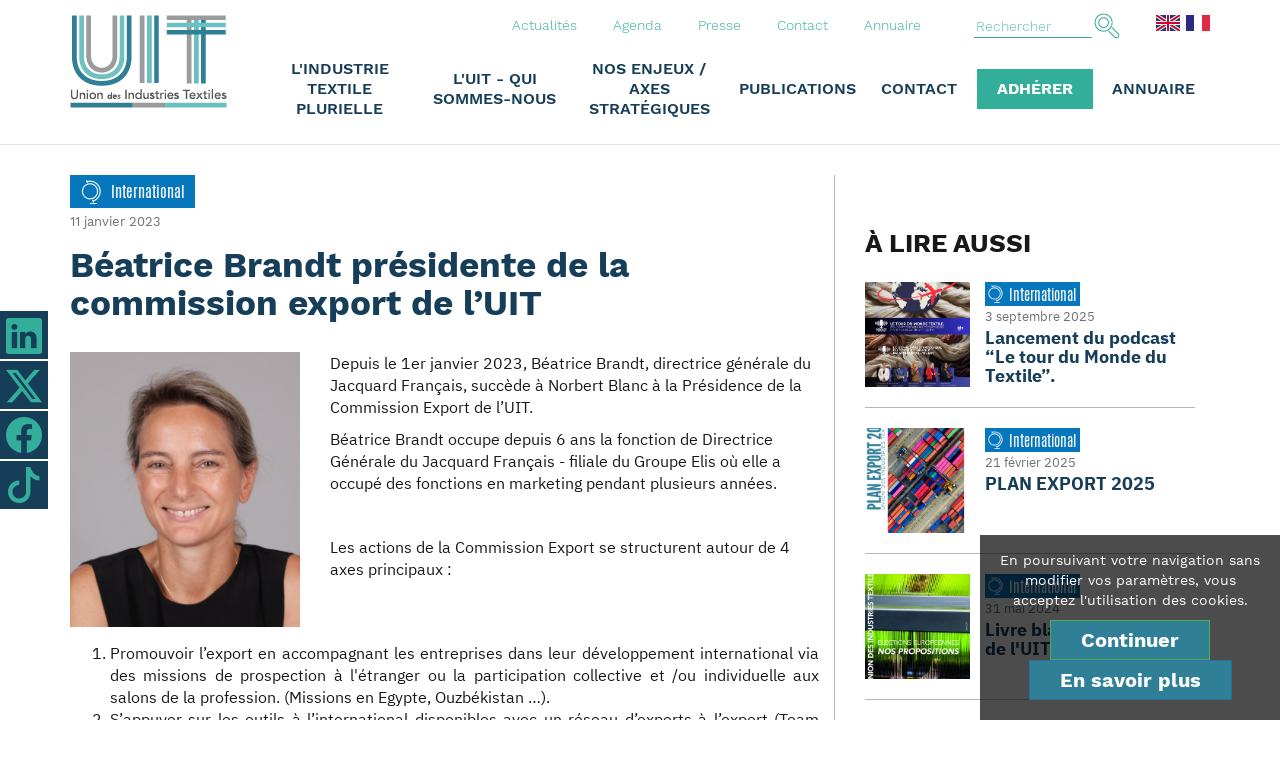

--- FILE ---
content_type: text/html; charset=UTF-8
request_url: https://textile.fr/actualite/beatrice-brandt-presidente-de-la-commission-export-de-l-uit
body_size: 6545
content:
<!DOCTYPE html>
<html>
<head>
	<meta http-equiv="X-UA-Compatible" content="IE=edge" />
	<meta charset="utf-8"/>	<meta name="viewport" content="width=device-width, initial-scale=1.0" />
	<title>
		Béatrice Brandt présidente de la commission export de l’UIT - UIT	</title>
	<link href="/favicon.ico?1768417477" type="image/x-icon" rel="icon"/><link href="/favicon.ico?1768417477" type="image/x-icon" rel="shortcut icon"/>
	<meta name="description" content="UIT - Union des Industries Textile"/>
	<meta property="og:url"           content="https://textile.fr/actualite/beatrice-brandt-presidente-de-la-commission-export-de-l-uit" />
	<meta property="og:type"          content="website" />
	<meta property="og:title"         content="Béatrice Brandt présidente de la commission export de l’UIT - UIT" />
	<meta property="og:description"   content="UIT - Union des Industries Textile" />
	<meta property="og:image"         content="https://textile.fr/img/cms/1673427877_Portrait-Beatrice-Brandt-1.jpg" />

	
	<link rel="stylesheet" href="/libs/bootstrap/css/bootstrap.min.css?1768417475"/>	<link rel="stylesheet" href="/libs/font-awesome/css/font-awesome.min.css?1768417474"/>	<link rel="stylesheet" href="/libs2/bootstrap-icons/bootstrap-icons.min.css?1768417474"/>	<link rel="stylesheet" href="/libs/jquery-ui/jquery-ui.min.css?1768417475"/>	<link rel="stylesheet" href="/libs/slick/slick.min.css?1768417474"/>	<link rel="stylesheet" href="/libs/slick/slick-theme.min.css?1768417474"/>	<link rel="stylesheet" href="/libs/zoombox/zoombox.min.css?1768417475"/>
	<script src="/libs/jquery/jquery-1.12.1.min.js?1768417474"></script>	<script src="/libs/bootstrap/js/bootstrap.min.js?1768417475"></script>	<script src="/libs/jquery-ui/jquery-ui.min.js?1768417475"></script>	<script src="/libs/slick/slick.min.js?1768417474"></script>	<script src="/libs/jquery/jquery.smoove.min.js?1768417474"></script>	<script src="/libs/jquery/jquery.scrollTo2.js?1768417474"></script>	<script src="/libs/jquery/jquery.lazyload.min.js?1768417474"></script>	<script src="/libs/jquery/jquery.parallax-1.1.js?1768417474"></script>	<script src="/libs/jpanelmenu/jquery.jpanelmenu-legacy-touch.min.js?1768417474"></script>	<script src="/libs/jRespond.min.js?1768417475"></script>	<script src="/libs/zoombox/zoombox.min.js?1768417475"></script>
		
	<link rel="stylesheet" href="/css/main.css?1768417477"/>	<script src="/js/front.min.js?1768417475"></script></head>

	<body class="front cms view ">
		
		<header>
	<div class="container">
		<div class="row">
			<div class="col-md-2 col-sm-3 col-xs-4">
				<a href="/"><img src="/img/logo.png?1586510139" alt="UIT" id="logo"/></a>			</div>

			<div class="col-md-10 col-sm-9 col-xs-8 header-right">
				<div class="top">
					<nav>
	<div class="tkMenu tkMenu-top"><div class="tkMenu-element level-0 align-left "><a href="/actualites" class="tkMenu-link">Actualités</a></div><div class="tkMenu-element level-0 align-left "><a href="/agenda" class="tkMenu-link">Agenda</a></div><div class="tkMenu-element level-0 align-left "><a href="/presse" class="tkMenu-link">Presse</a></div><div class="tkMenu-element level-0 align-left "><a href="/contact/contact" class="tkMenu-link">Contact</a></div><div class="tkMenu-element level-0 align-left "><a href="/annuaire" class="tkMenu-link">Annuaire</a></div><div class="tkMenu-element level-0 align-left footer"><a href="/mentions-legales" class="tkMenu-link">Mentions légales</a></div><div class="tkMenu-element level-0 align-left footer"><a href="/login" class="tkMenu-link">Connexion</a></div></div></nav>
					<form method="get" accept-charset="utf-8" class="searchForm form-horizontal" action="/recherche"><input type="text" name="s" required="required" id="search" placeholder="Rechercher"/><button type="submit" class="search-btn"></button></form>
					<div class="langs">
													<a href="/switchLang/en/actualite_beatrice-brandt-presidente-de-la-commission-export-de-l-uit" class="tkMenu-link flag ">
								<img src="/img/en.gif?1768417469" alt="EN"/>							</a>
													<a href="" class="tkMenu-link flag selected">
								<img src="/img/fr.gif?1768417471" alt="FR"/>							</a>
											</div>
				</div>

				<a href="#" id="menuToggle" class="hidden-md hidden-lg"><i class="fa fa-bars fa-fw fa-3x orange"></i></a>
				<div class="collapse navbar-collapse" id="bs-navbar-collapse-mainmenu">
	<ul class="nav navbar-nav mainmenu">

		
			<li class="dropdown menu-0  ">

				<a href="#" class="dropdown-toggle" data-toggle="dropdown" role="button" aria-haspopup="true" aria-expanded="ft">L'industrie textile plurielle</a>					<div class="dropdown-menu">
						<div class="sub-header">
							<div class="container">
								<div class="row">
									<div class="col-md-9 col-md-offset-3">
										<span class="titre">L'industrie textile plurielle</span>
										<a href="#" class="close" data-toggle="dropdown">Fermer  <i class="fa fa-times fa-fw"></i> </a>
									</div>
								</div>
							</div>
						</div>

						<div class="sub-container">
							<div class="sublinks-container container">
								<div class="row">
									<div class="col-md-9 col-md-offset-3">
										<div class="sublinks sublinks-0">
																								<div class="sublink">
														
														<a href="/marches-activites-matieres-textiles" >
															<div class="child-title ">La chaine de production</div>

															<div class="subtext-truncated">
																															</div>

															<div class="subtext">
																															</div>
														</a>
													</div>
																										<div class="sublink">
														
														<a href="/chiffres-cles" >
															<div class="child-title ">Chiffres clés</div>

															<div class="subtext-truncated">
																															</div>

															<div class="subtext">
																															</div>
														</a>
													</div>
													</div><div class="sublinks sublinks-1">													<div class="sublink">
														
														<a href="/labels-et-certifications" >
															<div class="child-title ">Labels et certifications</div>

															<div class="subtext-truncated">
																															</div>

															<div class="subtext">
																															</div>
														</a>
													</div>
																										<div class="sublink">
														
														<a href="/annuaire" >
															<div class="child-title ">Annuaire</div>

															<div class="subtext-truncated">
																															</div>

															<div class="subtext">
																															</div>
														</a>
													</div>
																							</div>
									</div>
								</div>
							</div>
						</div>

						<div class="sub-footer">
							<div class="container">
								<div class="row">
									<div class="col-md-9 col-md-offset-3">
										<a href="/contenu/pourquoi-et-comment-adherer" class="btn btn-vert-blanc">Adhérer</a>										<a href="/newsletter" class="btn btn-vert-blanc">Newsletter</a>										<a href="/annuaire" class="btn btn-vert-blanc">Annuaire</a>									</div>
								</div>
							</div>
						</div>

					</div>
								</li>

				
			<li class="dropdown menu-1  ">

				<a href="#" class="dropdown-toggle" data-toggle="dropdown" role="button" aria-haspopup="true" aria-expanded="ft">L'UIT - Qui sommes-nous</a>					<div class="dropdown-menu">
						<div class="sub-header">
							<div class="container">
								<div class="row">
									<div class="col-md-9 col-md-offset-3">
										<span class="titre">L'UIT - Qui sommes-nous</span>
										<a href="#" class="close" data-toggle="dropdown">Fermer  <i class="fa fa-times fa-fw"></i> </a>
									</div>
								</div>
							</div>
						</div>

						<div class="sub-container">
							<div class="sublinks-container container">
								<div class="row">
									<div class="col-md-9 col-md-offset-3">
										<div class="sublinks sublinks-0">
																								<div class="sublink">
														
														<a href="/les-elus" >
															<div class="child-title ">Nos élus</div>

															<div class="subtext-truncated">
																															</div>

															<div class="subtext">
																															</div>
														</a>
													</div>
																										<div class="sublink">
														
														<a href="/l-equipe" >
															<div class="child-title ">Notre équipe</div>

															<div class="subtext-truncated">
																															</div>

															<div class="subtext">
																															</div>
														</a>
													</div>
													</div><div class="sublinks sublinks-1">													<div class="sublink">
														
														<a href="/les-uit-territoriales" >
															<div class="child-title ">Notre réseau<br />Syndicats territoriaux</div>

															<div class="subtext-truncated">
																															</div>

															<div class="subtext">
																															</div>
														</a>
													</div>
																										<div class="sublink">
														
														<a href="/les-federations-sectorielles" >
															<div class="child-title ">Notre réseau<br />Fédérations sectorielles</div>

															<div class="subtext-truncated">
																															</div>

															<div class="subtext">
																															</div>
														</a>
													</div>
													</div><div class="sublinks sublinks-1">													<div class="sublink">
														
														<a href="/le-reseau-textile" >
															<div class="child-title ">Nos partenaires / L'UIT adhère à ou s'appuie sur...</div>

															<div class="subtext-truncated">
																															</div>

															<div class="subtext">
																															</div>
														</a>
													</div>
																							</div>
									</div>
								</div>
							</div>
						</div>

						<div class="sub-footer">
							<div class="container">
								<div class="row">
									<div class="col-md-9 col-md-offset-3">
										<a href="/contenu/pourquoi-et-comment-adherer" class="btn btn-vert-blanc">Adhérer</a>										<a href="/newsletter" class="btn btn-vert-blanc">Newsletter</a>										<a href="/annuaire" class="btn btn-vert-blanc">Annuaire</a>									</div>
								</div>
							</div>
						</div>

					</div>
								</li>

				
			<li class="dropdown menu-2  ">

				<a href="#" class="dropdown-toggle" data-toggle="dropdown" role="button" aria-haspopup="true" aria-expanded="ft">Nos enjeux / Axes stratégiques</a>					<div class="dropdown-menu">
						<div class="sub-header">
							<div class="container">
								<div class="row">
									<div class="col-md-9 col-md-offset-3">
										<span class="titre">Nos enjeux / Axes stratégiques</span>
										<a href="#" class="close" data-toggle="dropdown">Fermer  <i class="fa fa-times fa-fw"></i> </a>
									</div>
								</div>
							</div>
						</div>

						<div class="sub-container">
							<div class="sublinks-container container">
								<div class="row">
									<div class="col-md-9 col-md-offset-3">
										<div class="sublinks sublinks-0">
																								<div class="sublink">
														
														<a href="/social" >
															<div class="child-title ">Social<br />Convention collective</div>

															<div class="subtext-truncated">
																															</div>

															<div class="subtext">
																															</div>
														</a>
													</div>
													</div><div class="sublinks sublinks-0">													<div class="sublink">
														
														<a href="/europe-et-international" >
															<div class="child-title ">International</div>

															<div class="subtext-truncated">
																															</div>

															<div class="subtext">
																															</div>
														</a>
													</div>
													</div><div class="sublinks sublinks-1">													<div class="sublink">
														
														<a href="https://www.frenchtex.org/" target="_blank">
															<div class="child-title ">Emploi-Formation</div>

															<div class="subtext-truncated">
																															</div>

															<div class="subtext">
																															</div>
														</a>
													</div>
																							</div>
									</div>
								</div>
							</div>
						</div>

						<div class="sub-footer">
							<div class="container">
								<div class="row">
									<div class="col-md-9 col-md-offset-3">
										<a href="/contenu/pourquoi-et-comment-adherer" class="btn btn-vert-blanc">Adhérer</a>										<a href="/newsletter" class="btn btn-vert-blanc">Newsletter</a>										<a href="/annuaire" class="btn btn-vert-blanc">Annuaire</a>									</div>
								</div>
							</div>
						</div>

					</div>
								</li>

				
			<li class="dropdown menu-3  ">

				<a href="#" class="dropdown-toggle" data-toggle="dropdown" role="button" aria-haspopup="true" aria-expanded="ft">Publications</a>					<div class="dropdown-menu">
						<div class="sub-header">
							<div class="container">
								<div class="row">
									<div class="col-md-9 col-md-offset-3">
										<span class="titre">Publications</span>
										<a href="#" class="close" data-toggle="dropdown">Fermer  <i class="fa fa-times fa-fw"></i> </a>
									</div>
								</div>
							</div>
						</div>

						<div class="sub-container">
							<div class="sublinks-container container">
								<div class="row">
									<div class="col-md-9 col-md-offset-3">
										<div class="sublinks sublinks-0">
																								<div class="sublink">
														
														<a href="/chiffres-cles" >
															<div class="child-title ">Rapports annuels</div>

															<div class="subtext-truncated">
																															</div>

															<div class="subtext">
																															</div>
														</a>
													</div>
													</div><div class="sublinks sublinks-0">													<div class="sublink">
														
														<a href="/actualites/communiques-de-presse" >
															<div class="child-title ">Communiqués de presse</div>

															<div class="subtext-truncated">
																															</div>

															<div class="subtext">
																															</div>
														</a>
													</div>
													</div><div class="sublinks sublinks-2">													<div class="sublink">
														
														<a href="/cartographie" >
															<div class="child-title ">Ressources</div>

															<div class="subtext-truncated">
																															</div>

															<div class="subtext">
																															</div>
														</a>
													</div>
																							</div>
									</div>
								</div>
							</div>
						</div>

						<div class="sub-footer">
							<div class="container">
								<div class="row">
									<div class="col-md-9 col-md-offset-3">
										<a href="/contenu/pourquoi-et-comment-adherer" class="btn btn-vert-blanc">Adhérer</a>										<a href="/newsletter" class="btn btn-vert-blanc">Newsletter</a>										<a href="/annuaire" class="btn btn-vert-blanc">Annuaire</a>									</div>
								</div>
							</div>
						</div>

					</div>
								</li>

				
			<li class="dropdown menu-4 contact ">

				<a href="/contact" class="dropdown-toggle" data-toggle="" role="button" aria-haspopup="true" aria-expanded="ft">Contact</a>			</li>

				
			<li class="dropdown menu-5 adherer ">

				<a href="/adherer" class="dropdown-toggle" data-toggle="" role="button" aria-haspopup="true" aria-expanded="ft">Adhérer</a>			</li>

				
			<li class="dropdown menu-6 annuaire ">

				<a href="/annuaire" class="dropdown-toggle" data-toggle="" role="button" aria-haspopup="true" aria-expanded="ft">Annuaire</a>			</li>

				
			<li class="dropdown menu-7 mobile-only ">

				<a href="/actualites" class="dropdown-toggle" data-toggle="" role="button" aria-haspopup="true" aria-expanded="ft">Actualités</a>			</li>

				
			<li class="dropdown menu-8 mobile-only ">

				<a href="/agenda" class="dropdown-toggle" data-toggle="" role="button" aria-haspopup="true" aria-expanded="ft">Agenda</a>			</li>

				
			<li class="dropdown menu-9 mobile-only ">

				<a href="/presse" class="dropdown-toggle" data-toggle="" role="button" aria-haspopup="true" aria-expanded="ft">Presse</a>			</li>

				
			<li class="dropdown menu-10 mobile-only ">

				<a href="/faq" class="dropdown-toggle" data-toggle="" role="button" aria-haspopup="true" aria-expanded="ft">FAQ</a>			</li>

				
	</ul>
</div>
			</div>
		</div>

	</div>
</header>

		<div id="page" class="container-fluid">
			<div id="content" class="row">
								
								<div class="container">  <div id="breadcrumbs">  </div></div>				<div class="container type-contenu type-actualite ">

	<div class="row">
		<div class="col-md-8 left-column">

			<div id="mainContent" class="">
				
									<span class="ctg" style="background-color: #0677bd;">
						<img src="/img/categories/1587030275_Textile-monde.png?1768417469" alt="International" class="picto"/>						<span class="nom">International</span>
					</span>
					<br>
								<div class="date">11 janvier 2023</div>


				<h1>Béatrice Brandt présidente de la commission export de l’UIT</h1>
				

				<div class="cms-content">
					
																<div class="row top-content">
										<div class="col-sm-4 image">
											<img src="/img/cms/1673427877_Portrait-Beatrice-Brandt-1.jpg?1768417470" alt="Béatrice Brandt présidente de la commission export de l’UIT"/>																					</div>
										<div class="col-sm-8 intro">
											<p>Depuis le 1er janvier 2023, B&eacute;atrice Brandt, directrice g&eacute;n&eacute;rale du Jacquard Fran&ccedil;ais, succ&egrave;de &agrave; Norbert Blanc&nbsp;&agrave; la Pr&eacute;sidence de la Commission Export de l&rsquo;UIT.</p>

<p>B&eacute;atrice Brandt occupe depuis 6 ans la fonction de Directrice G&eacute;n&eacute;rale du Jacquard Fran&ccedil;ais - filiale du Groupe Elis o&ugrave; elle a occup&eacute; des fonctions en marketing pendant plusieurs ann&eacute;es.</p>

<p>&nbsp;</p>

<p>Les actions de la Commission Export se structurent autour de 4 axes principaux :</p>
										</div>
									</div>
														

											<div class="contenu">
							<ol>
	<li style="text-align: justify;">Promouvoir l&rsquo;export en accompagnant les entreprises dans leur d&eacute;veloppement international via des missions de prospection &agrave; l&#39;&eacute;tranger ou la participation collective et /ou individuelle aux salons de la profession. (Missions en Egypte, Ouzb&eacute;kistan &hellip;).</li>
	<li style="text-align: justify;">S&rsquo;appuyer sur les outils &agrave; l&rsquo;international disponibles avec un r&eacute;seau d&rsquo;experts &agrave; l&rsquo;export (Team France export, Allianz&hellip;)</li>
	<li style="text-align: justify;">Identifier les opportunit&eacute;s de march&eacute; en d&eacute;veloppant les &eacute;changes avec nos principaux partenaires &agrave; l&rsquo;&eacute;tranger dans le domaine industriel et commercial (Signatures de MOU, accueil de d&eacute;l&eacute;gations&hellip;)</li>
	<li style="text-align: justify;">Suivre les dossiers de politique commerciale au niveau national&nbsp;et europ&eacute;en afin de d&eacute;crypter les r&egrave;glementations douani&egrave;res applicables (interviews et webinaires sur les r&egrave;gles d&#39;origine, droits de douane, &eacute;tiquetage...).</li>
</ol>

<p style="text-align: justify;">&nbsp;<br />
Lors du dernier comit&eacute; Export , le 6 d&eacute;cembre dernier, l&rsquo;UIT a salu&eacute; les 10 ans d&rsquo;engagement de Norbert Blanc&nbsp;au service de la profession.<br />
Convaincu que l&rsquo;export est un levier de d&eacute;veloppement des entreprises textiles, Norbert Blanc, directeur de DMC, a accompagn&eacute; de nombreuses missions export et sign&eacute; des accords de partenariats avec plusieurs pays et organismes textiles confr&egrave;res de l&rsquo;UIT.<br />
Il est notamment &agrave; l&rsquo;origine de la publication du plan export textile annuel qui regroupe les actions men&eacute;es &agrave; l&rsquo;international par l&rsquo;ensemble des partenaires de l&rsquo;UIT. Cette publication a vocation &agrave; donner de la coh&eacute;rence et de la visibilit&eacute; aux actions export aupr&egrave;s des industriels.</p>

<p style="text-align: justify;">&nbsp;</p>

<p style="text-align: justify;">Contact : <a href="mailto:jdafonseca@textile.fr" target="_blank">Jo&euml;lle Dafonseca</a></p>
						</div>
					


					<div class="share-buttons">
						<p>Partager l'article</p>
						<div class="sharethis-inline-share-buttons"></div>
					</div>



									</div>
			</div>


			
		</div>

		<div class="col-md-4 right-column">
			<div id="sidebar">

			<div class="bloc cmsList autresCms">
			<div class="titre-bloc">À lire aussi</div>

			<div class="cm">
	<div class="row">
		<div class="col-sm-4 image">
			<a href="/actualite/lancement-du-podcast-le-tour-du-monde-du-textile">
				<div class="img " style="background-color: #0677bd;background-image: url('/img/cms/1756887661_Podcast-Benin-images-scindees-jpg_t.jpg');"></div>
			</a>
		</div>

		<div class="col-sm-8 contenu">
							<span class="ctg" style="background-color: #0677bd;">
					<img src="/img/categories/1587030275_Textile-monde.png?1768417469" alt="International" class="picto"/>					<span class="nom">International</span>
				</span>
						<span class="date">3 septembre 2025</span>

			<h2>
				<a href="/actualite/lancement-du-podcast-le-tour-du-monde-du-textile">Lancement du podcast “Le tour du Monde du Textile”.</a>			</h2>


					</div>
	</div>
</div>
<div class="cm">
	<div class="row">
		<div class="col-sm-4 image">
			<a href="/actualite/plan-export-2025">
				<div class="img " style="background-color: #0677bd;background-image: url('/img/cms/1740140684_plan-export_t.jpg');"></div>
			</a>
		</div>

		<div class="col-sm-8 contenu">
							<span class="ctg" style="background-color: #0677bd;">
					<img src="/img/categories/1587030275_Textile-monde.png?1768417469" alt="International" class="picto"/>					<span class="nom">International</span>
				</span>
						<span class="date">21 février 2025</span>

			<h2>
				<a href="/actualite/plan-export-2025">PLAN EXPORT 2025</a>			</h2>


					</div>
	</div>
</div>
<div class="cm">
	<div class="row">
		<div class="col-sm-4 image">
			<a href="/actualite/livre-blanc-pour-l-europe-de-l-uit">
				<div class="img " style="background-color: #0677bd;background-image: url('/img/cms/1717147196_LIVRE-BLANC-VD-FORMAT-A4-reduit-Page-01_t.jpg');"></div>
			</a>
		</div>

		<div class="col-sm-8 contenu">
							<span class="ctg" style="background-color: #0677bd;">
					<img src="/img/categories/1587030275_Textile-monde.png?1768417469" alt="International" class="picto"/>					<span class="nom">International</span>
				</span>
						<span class="date">31 mai 2024</span>

			<h2>
				<a href="/actualite/livre-blanc-pour-l-europe-de-l-uit">Livre blanc pour l&#039;Europe de l&#039;UIT </a>			</h2>


					</div>
	</div>
</div>
<div class="cm">
	<div class="row">
		<div class="col-sm-4 image">
			<a href="/actualite/plan-export-2023">
				<div class="img " style="background-color: #0677bd;background-image: url('/img/cms/1674060156_planexportUIT2023_t.jpg');"></div>
			</a>
		</div>

		<div class="col-sm-8 contenu">
							<span class="ctg" style="background-color: #0677bd;">
					<img src="/img/categories/1587030275_Textile-monde.png?1768417469" alt="International" class="picto"/>					<span class="nom">International</span>
				</span>
						<span class="date">19 janvier 2023</span>

			<h2>
				<a href="/actualite/plan-export-2023">Plan export textile 2023</a>			</h2>


					</div>
	</div>
</div>
		</div>
		
			<div class="bloc categories">
			<div class="titre-bloc">Rubrique</div>

			<div class="panel-group" id="accordion" role="tablist" aria-multiselectable="true">
				<div class="panel panel-default">
					<div class="panel-heading" role="tab" id="headingOne">
						<div class="panel-title">
							<a role="button" data-toggle="collapse" data-parent="#accordion" href="#collapseOne" aria-expanded="false" aria-controls="collapseOne">
								Sélectionner une rubrique
							</a>
						</div>
					</div>
					<div id="collapseOne" class="panel-collapse collapse" role="tabpanel" aria-labelledby="headingOne">
						<div class="panel-body">
																	<a class="ctg" style="background-color: #bd0926;" href="/actualites/crise-energie">
											<img src="/img/categories/1661524047_icons-energie-blanc.png?1768417469" alt="Crise Energie" class="picto"/>											<span class="nom">Crise Energie</span>
										</a>
																			<a class="ctg" style="background-color: #006362;" href="/actualites/la-vie-du-secteur">
											<img src="/img/categories/1587030250_secteur-textile.png?1768417469" alt="La vie du secteur" class="picto"/>											<span class="nom">La vie du secteur</span>
										</a>
																			<a class="ctg" style="background-color: #0099b1;" href="/actualites/strategie-industrielle">
											<img src="/img/categories/1587030222_strategie-textile.png?1768417469" alt="Stratégie industrielle" class="picto"/>											<span class="nom">Stratégie industrielle</span>
										</a>
																			<a class="ctg" style="background-color: #46a956;" href="/actualites/enjeux-du-developpement-durable">
											<img src="/img/categories/1587030235_Textile-ecologie.png?1587031526" alt="Enjeux Développement durable" class="picto"/>											<span class="nom">Enjeux Développement durable</span>
										</a>
																			<a class="ctg" style="background-color: #009492;" href="/actualites/recherche-et-developpement">
											<img src="/img/categories/1587030292_RD-textile.png?1768417469" alt="Recherche et développement" class="picto"/>											<span class="nom">Recherche et développement</span>
										</a>
																			<a class="ctg" style="background-color: #6b1ad2;" href="/actualites/emploi-formation">
											<img src="/img/categories/1596119219_recrutement.png?1768417469" alt="Emploi / Formation" class="picto"/>											<span class="nom">Emploi / Formation</span>
										</a>
																			<a class="ctg" style="background-color: #698690;" href="/actualites/propriete-intellectuelle">
											<img src="/img/categories/1587030308_propriete-textile.png?1768417469" alt="Propriété intellectuelle" class="picto"/>											<span class="nom">Propriété intellectuelle</span>
										</a>
																			<a class="ctg" style="background-color: #0677bd;" href="/actualites/dans-le-monde">
											<img src="/img/categories/1587030275_Textile-monde.png?1768417469" alt="International" class="picto"/>											<span class="nom">International</span>
										</a>
																			<a class="ctg" style="background-color: #325279;" href="/actualites/communiques-de-presse">
											<img src="/img/categories/1587032979_Communique-presse.png?1768417469" alt="Communiqués" class="picto"/>											<span class="nom">Communiqués</span>
										</a>
																			<a class="ctg" style="background-color: #317691;" href="/actualites/dans-la-presse">
											<img src="/img/categories/1589532543_textile-news.png?1768417469" alt="Dans la presse" class="picto"/>											<span class="nom">Dans la presse</span>
										</a>
																			<a class="ctg" style="background-color: #55b6ba;" href="/actualites/evenement-textile">
											<img src="/img/categories/1684319758_Evenement-1.png?1768417469" alt="Evènement" class="picto"/>											<span class="nom">Evènement</span>
										</a>
															</div>
					</div>
				</div>
			</div>

			<a href="/actualites" class="btn btn-vert btn-w100">Voir toutes les actualités</a>		</div>
		
	<div class="bloc newsletter">
		<div class="titre-bloc">Newsletter</div>

		<a href="/newsletter" class="btn btn-bleufonce btn-w100">Inscription newsletter</a>	</div>

	
</div>
		</div>
	</div>

</div>




				<div class="social">
	<a href="https://www.linkedin.com/in/uit-france/" target="_blank"><i class="fa bi-linkedin"></i></a><a href="https://x.com/UITFrance" target="_blank"><i class="fa bi-twitter-x"></i></a><a href="https://www.facebook.com/UITextiles/" target="_blank"><i class="bi-facebook"></i></a><a href="https://www.tiktok.com/@uittextile" target="_blank"><i class="bi-tiktok"></i></a></div>
			</div>
		</div>

		<div id="toTop">
			 <i class="fa fa-angle-up fa-3x"></i> 		</div>

		
			<div id="slideFooter" style="background-image: url('/img/slides/1587633660_livraison-MIGUEL-30-03-20-v2-133-24.jpg');">
	</div>
<footer>
	<div class="container hidden-print">
		<div class="row">
			<div class="col-md-5">
				<div class="row">
					<div class="col-sm-6 coordonnees">
						<img src="/img/logo_blanc.png?1586510139" UIT="UIT" alt=""/>
						<address>
							26 rue de Montholon<br>
							75009 PARIS<br>
							FRANCE
						</address>
					</div>

					<div class="col-sm-6 menutop">
						<nav>
	<div class="tkMenu tkMenu-top"><div class="tkMenu-element level-0 align-left "><a href="/actualites" class="tkMenu-link">Actualités</a></div><div class="tkMenu-element level-0 align-left "><a href="/agenda" class="tkMenu-link">Agenda</a></div><div class="tkMenu-element level-0 align-left "><a href="/presse" class="tkMenu-link">Presse</a></div><div class="tkMenu-element level-0 align-left "><a href="/contact/contact" class="tkMenu-link">Contact</a></div><div class="tkMenu-element level-0 align-left "><a href="/annuaire" class="tkMenu-link">Annuaire</a></div><div class="tkMenu-element level-0 align-left footer"><a href="/mentions-legales" class="tkMenu-link">Mentions légales</a></div><div class="tkMenu-element level-0 align-left footer"><a href="/login" class="tkMenu-link">Connexion</a></div></div></nav>
						<div class="social">
	<a href="https://www.linkedin.com/in/uit-france/" target="_blank"><i class="fa bi-linkedin"></i></a><a href="https://x.com/UITFrance" target="_blank"><i class="fa bi-twitter-x"></i></a><a href="https://www.facebook.com/UITextiles/" target="_blank"><i class="bi-facebook"></i></a><a href="https://www.tiktok.com/@uittextile" target="_blank"><i class="bi-tiktok"></i></a></div>
					</div>
				</div>

				<a href="/newsletter" class="btn btn-bleu">Inscription newsletter</a>			</div>

			<div class="col-md-7">
				<span class="titre-partenaires">Les partenaires de l'UIT</span>

				<div class="partenaires">
					<img src="/img/partenaire_france_industrie.png?1768417470" France Industrie="France Industrie" alt=""/>					<img src="/img/logo_medef.jpg?1662631278" MEDEF="MEDEF" alt=""/>					<img src="/img/partenaire_euratex.png?1768417471" Euratex="Euratex" alt=""/>				</div>

				<nav>
	<div class="tkMenu tkMenu-mainmenu"><div class="tkMenu-element level-0 align-left  parent"><span class="tkMenu-link" escape="">L'industrie textile plurielle</span><div class="tkMenu-sub level-1"><div class="sub-header"> <i class="fa fa-times close-button"></i> </div><div class="clearfix tkMenu-sub-container"><div class="tkMenu-element level-1 align-left "><a href="/marches-activites-matieres-textiles" class="tkMenu-link">La chaine de production</a></div><div class="tkMenu-element level-1 align-left "><a href="/chiffres-cles" class="tkMenu-link">Chiffres clés</a></div><div class="tkMenu-element level-1 align-left "><a href="/labels-et-certifications" class="tkMenu-link">Labels et certifications</a></div><div class="tkMenu-element level-1 align-left "><a href="/annuaire" class="tkMenu-link">Annuaire</a></div></div></div></div><div class="tkMenu-element level-0 align-left  parent"><span class="tkMenu-link" escape="">L'UIT - Qui sommes-nous</span><div class="tkMenu-sub level-1"><div class="sub-header"> <i class="fa fa-times close-button"></i> </div><div class="clearfix tkMenu-sub-container"><div class="tkMenu-element level-1 align-left "><a href="/les-elus" class="tkMenu-link">Nos élus</a></div><div class="tkMenu-element level-1 align-left "><a href="/l-equipe" class="tkMenu-link">Notre équipe</a></div><div class="tkMenu-element level-1 align-left "><a href="/les-uit-territoriales" class="tkMenu-link">Notre réseau<br />Syndicats territoriaux</a></div><div class="tkMenu-element level-1 align-left "><a href="/les-federations-sectorielles" class="tkMenu-link">Notre réseau<br />Fédérations sectorielles</a></div><div class="tkMenu-element level-1 align-left "><a href="/le-reseau-textile" class="tkMenu-link">Nos partenaires / L'UIT adhère à ou s'appuie sur...</a></div></div></div></div><div class="tkMenu-element level-0 align-left  parent"><span class="tkMenu-link" escape="">Nos enjeux / Axes stratégiques</span><div class="tkMenu-sub level-1"><div class="sub-header"> <i class="fa fa-times close-button"></i> </div><div class="clearfix tkMenu-sub-container"><div class="tkMenu-element level-1 align-left "><a href="/social" class="tkMenu-link">Social<br />Convention collective</a></div><div class="tkMenu-element level-1 align-left "><a href="/europe-et-international" class="tkMenu-link">International</a></div><div class="tkMenu-element level-1 align-left "><a href="https://www.frenchtex.org/" class="tkMenu-link" target="_blank">Emploi-Formation</a></div></div></div></div><div class="tkMenu-element level-0 align-left  parent"><span class="tkMenu-link" escape="">Publications</span><div class="tkMenu-sub level-1"><div class="sub-header"> <i class="fa fa-times close-button"></i> </div><div class="clearfix tkMenu-sub-container"><div class="tkMenu-element level-1 align-left "><a href="/chiffres-cles" class="tkMenu-link">Rapports annuels</a></div><div class="tkMenu-element level-1 align-left "><a href="/actualites/communiques-de-presse" class="tkMenu-link">Communiqués de presse</a></div><div class="tkMenu-element level-1 align-left "><a href="/cartographie" class="tkMenu-link">Ressources</a></div></div></div></div><div class="tkMenu-element level-0 align-left contact"><a href="/contact" class="tkMenu-link">Contact</a></div><div class="tkMenu-element level-0 align-left adherer"><a href="/adherer" class="tkMenu-link">Adhérer</a></div><div class="tkMenu-element level-0 align-left annuaire"><a href="/annuaire" class="tkMenu-link">Annuaire</a></div><div class="tkMenu-element level-0 align-left mobile-only"><a href="/actualites" class="tkMenu-link">Actualités</a></div><div class="tkMenu-element level-0 align-left mobile-only"><a href="/agenda" class="tkMenu-link">Agenda</a></div><div class="tkMenu-element level-0 align-left mobile-only"><a href="/presse" class="tkMenu-link">Presse</a></div><div class="tkMenu-element level-0 align-left mobile-only"><a href="/faq" class="tkMenu-link">FAQ</a></div></div></nav>			</div>


			<div class="col-md-12 text-center">
				<br>
				<a href="https://taktik.fr/" target="_blank" style="color: #ccc;">&copy; Taktik 2019</a>
			</div>
		</div>
	</div>
</footer>


		<script>
	(function (i, s, o, g, r, a, m) {
		i['GoogleAnalyticsObject'] = r;
		i[r] = i[r] || function () {
			(i[r].q = i[r].q || []).push(arguments)
		}, i[r].l = 1 * new Date();
		a = s.createElement(o),
				m = s.getElementsByTagName(o)[0];
		a.async = 1;
		a.src = g;
		m.parentNode.insertBefore(a, m)
	})(window, document, 'script', '//www.google-analytics.com/analytics.js', 'ga');

	ga('create', 'UA-60079670-1', 'auto');
	ga('send', 'pageview');
</script>


		<div id="ueCookie">
	<p>En poursuivant votre navigation sans modifier vos paramètres, vous acceptez l'utilisation des cookies.</p>
	
	<div class="buttons">
		<a href="#" class="continue btn btn-success">Continuer</a>
		<a href="/page/mentionsCookie" class="btn btn-primary">En savoir plus</a>	</div>
</div>




		
<div id="fb-root"></div>
<script>(function(d, s, id) {
var js, fjs = d.getElementsByTagName(s)[0];
if (d.getElementById(id)) return;
js = d.createElement(s); js.id = id;
js.src = "https://connect.facebook.net/en_US/sdk.js#xfbml=1&version=v3.0";
fjs.parentNode.insertBefore(js, fjs);
}(document, 'script', 'facebook-jssdk'));</script>

<script type="text/javascript" src="https://platform-api.sharethis.com/js/sharethis.js#property=5e9eaccbd716680012d494a2&product=inline-share-buttons" async="async"></script>
<script src="/libs/cookie.js?1768417475"></script>
	</body>
</html>


--- FILE ---
content_type: text/css
request_url: https://textile.fr/css/main.css?1768417477
body_size: 14775
content:
@charset "utf-8";@font-face{font-family:'Work Sans';src:url('../font/WorkSans-Thin.woff2') format('woff2'),url('../font/WorkSans-Thin.woff') format('woff');font-weight:100;font-style:normal}@font-face{font-family:'Work Sans';src:url('../font/WorkSans-Light.woff2') format('woff2'),url('../font/WorkSans-Light.woff') format('woff');font-weight:300;font-style:normal}@font-face{font-family:'Work Sans';src:url('../font/WorkSans-Regular.woff2') format('woff2'),url('../font/WorkSans-Regular.woff') format('woff');font-weight:normal;font-style:normal}@font-face{font-family:'Work Sans';src:url('../font/WorkSans-Medium.woff2') format('woff2'),url('../font/WorkSans-Medium.woff') format('woff');font-weight:500;font-style:normal}@font-face{font-family:'Work Sans';src:url('../font/WorkSans-SemiBold.woff2') format('woff2'),url('../font/WorkSans-SemiBold.woff') format('woff');font-weight:600;font-style:normal}@font-face{font-family:'Work Sans';src:url('../font/WorkSans-Bold.woff2') format('woff2'),url('../font/WorkSans-Bold.woff') format('woff');font-weight:bold;font-style:normal}@font-face{font-family:'Work Sans';src:url('../font/WorkSans-ExtraBold.woff2') format('woff2'),url('../font/WorkSans-ExtraBold.woff') format('woff');font-weight:800;font-style:normal}@font-face{font-family:'Work Sans';src:url('../font/WorkSans-Black.woff2') format('woff2'),url('../font/WorkSans-Black.woff') format('woff');font-weight:900;font-style:normal}.fws{font-family:'Work Sans'}@font-face{font-family:'Anton';src:url('../font/Anton-Regular.woff2') format('woff2'),url('../font/Anton-Regular.woff') format('woff');font-weight:normal;font-style:normal}.fatn{font-family:'Anton'}@font-face{font-family:'Antonio';src:url('../font/Antonio-Regular.woff2') format('woff2'),url('../font/Antonio-Regular.woff') format('woff');font-weight:normal;font-style:normal}.fato{font-family:'Antonio'}@font-face{font-family:'Didact Gothic';src:url('../font/DidactGothic-Regular.woff2') format('woff2'),url('../font/DidactGothic-Regular.woff') format('woff');font-weight:normal;font-style:normal}.fdg{font-family:'Didact Gothic'}@font-face{font-family:'IBM Plex Sans';src:url('../font/IBMPlexSans-MediumItalic.woff2') format('woff2'),url('../font/IBMPlexSans-MediumItalic.woff') format('woff');font-weight:500;font-style:italic}@font-face{font-family:'IBM Plex Sans';src:url('../font/IBMPlexSans-SemiBold.woff2') format('woff2'),url('../font/IBMPlexSans-SemiBold.woff') format('woff');font-weight:600;font-style:normal}@font-face{font-family:'IBM Plex Sans';src:url('../font/IBMPlexSans-Thin.woff2') format('woff2'),url('../font/IBMPlexSans-Thin.woff') format('woff');font-weight:100;font-style:normal}@font-face{font-family:'IBM Plex Sans';src:url('../font/IBMPlexSans.woff2') format('woff2'),url('../font/IBMPlexSans.woff') format('woff');font-weight:normal;font-style:normal}@font-face{font-family:'IBM Plex Sans';src:url('../font/IBMPlexSans-Light.woff2') format('woff2'),url('../font/IBMPlexSans-Light.woff') format('woff');font-weight:300;font-style:normal}@font-face{font-family:'IBM Plex Sans';src:url('../font/IBMPlexSans-ExtraLightItalic.woff2') format('woff2'),url('../font/IBMPlexSans-ExtraLightItalic.woff') format('woff');font-weight:200;font-style:italic}@font-face{font-family:'IBM Plex Sans';src:url('../font/IBMPlexSans-Italic.woff2') format('woff2'),url('../font/IBMPlexSans-Italic.woff') format('woff');font-weight:normal;font-style:italic}@font-face{font-family:'IBM Plex Sans';src:url('../font/IBMPlexSans-ThinItalic.woff2') format('woff2'),url('../font/IBMPlexSans-ThinItalic.woff') format('woff');font-weight:100;font-style:italic}@font-face{font-family:'IBM Plex Sans';src:url('../font/IBMPlexSans-Bold.woff2') format('woff2'),url('../font/IBMPlexSans-Bold.woff') format('woff');font-weight:bold;font-style:normal}@font-face{font-family:'IBM Plex Sans';src:url('../font/IBMPlexSans-SemiBoldItalic.woff2') format('woff2'),url('../font/IBMPlexSans-SemiBoldItalic.woff') format('woff');font-weight:600;font-style:italic}@font-face{font-family:'IBM Plex Sans';src:url('../font/IBMPlexSans-BoldItalic.woff2') format('woff2'),url('../font/IBMPlexSans-BoldItalic.woff') format('woff');font-weight:bold;font-style:italic}@font-face{font-family:'IBM Plex Sans';src:url('../font/IBMPlexSans-Medium.woff2') format('woff2'),url('../font/IBMPlexSans-Medium.woff') format('woff');font-weight:500;font-style:normal}@font-face{font-family:'IBM Plex Sans';src:url('../font/IBMPlexSans-LightItalic.woff2') format('woff2'),url('../font/IBMPlexSans-LightItalic.woff') format('woff');font-weight:300;font-style:italic}@font-face{font-family:'IBM Plex Sans';src:url('../font/IBMPlexSans-ExtraLight.woff2') format('woff2'),url('../font/IBMPlexSans-ExtraLight.woff') format('woff');font-weight:200;font-style:normal}.fibm{font-family:'IBM Plex Sans'}@font-face{font-family:'Work Sans';src:url('../font/WorkSans-BoldItalic.woff2') format('woff2'),url('../font/WorkSans-BoldItalic.woff') format('woff');font-weight:bold;font-style:italic}@font-face{font-family:'Work Sans';src:url('../font/WorkSans-ThinItalic.woff2') format('woff2'),url('../font/WorkSans-ThinItalic.woff') format('woff');font-weight:100;font-style:italic}@font-face{font-family:'Work Sans';src:url('../font/WorkSans-Italic.woff2') format('woff2'),url('../font/WorkSans-Italic.woff') format('woff');font-weight:normal;font-style:italic}@font-face{font-family:'Work Sans';src:url('../font/WorkSans-BlackItalic.woff2') format('woff2'),url('../font/WorkSans-BlackItalic.woff') format('woff');font-weight:900;font-style:italic}@font-face{font-family:'Work Sans';src:url('../font/WorkSans-ExtraLightItalic.woff2') format('woff2'),url('../font/WorkSans-ExtraLightItalic.woff') format('woff');font-weight:200;font-style:italic}@font-face{font-family:'Work Sans';src:url('../font/WorkSans-SemiBoldItalic.woff2') format('woff2'),url('../font/WorkSans-SemiBoldItalic.woff') format('woff');font-weight:600;font-style:italic}@font-face{font-family:'Work Sans';src:url('../font/WorkSans-LightItalic.woff2') format('woff2'),url('../font/WorkSans-LightItalic.woff') format('woff');font-weight:300;font-style:italic}@font-face{font-family:'Work Sans';src:url('../font/WorkSans-ExtraBoldItalic.woff2') format('woff2'),url('../font/WorkSans-ExtraBoldItalic.woff') format('woff');font-weight:800;font-style:italic}@font-face{font-family:'Work Sans';src:url('../font/WorkSans-MediumItalic.woff2') format('woff2'),url('../font/WorkSans-MediumItalic.woff') format('woff');font-weight:500;font-style:italic}.align-left{text-align:left}.align-right{text-align:right}.align-center{text-align:center}.align-justify{text-align:justify}.fright{float:right}.fleft{float:left}@-webkit-keyframes boing-ml{0%{-moz-transform:scale(1);-o-transform:scale(1);-ms-transform:scale(1);-webkit-transform:scale(1);transform:scale(1)}35%{-moz-transform:scale(1.15);-o-transform:scale(1.15);-ms-transform:scale(1.15);-webkit-transform:scale(1.15);transform:scale(1.15)}70%{-moz-transform:scale(.9);-o-transform:scale(.9);-ms-transform:scale(.9);-webkit-transform:scale(.9);transform:scale(.9)}100%{-moz-transform:scale(1);-o-transform:scale(1);-ms-transform:scale(1);-webkit-transform:scale(1);transform:scale(1)}}@-moz-keyframes boing-ml{0%{-moz-transform:scale(1);-o-transform:scale(1);-ms-transform:scale(1);-webkit-transform:scale(1);transform:scale(1)}35%{-moz-transform:scale(1.15);-o-transform:scale(1.15);-ms-transform:scale(1.15);-webkit-transform:scale(1.15);transform:scale(1.15)}70%{-moz-transform:scale(.9);-o-transform:scale(.9);-ms-transform:scale(.9);-webkit-transform:scale(.9);transform:scale(.9)}100%{-moz-transform:scale(1);-o-transform:scale(1);-ms-transform:scale(1);-webkit-transform:scale(1);transform:scale(1)}}@-o-keyframes boing-ml{0%{-moz-transform:scale(1);-o-transform:scale(1);-ms-transform:scale(1);-webkit-transform:scale(1);transform:scale(1)}35%{-moz-transform:scale(1.15);-o-transform:scale(1.15);-ms-transform:scale(1.15);-webkit-transform:scale(1.15);transform:scale(1.15)}70%{-moz-transform:scale(.9);-o-transform:scale(.9);-ms-transform:scale(.9);-webkit-transform:scale(.9);transform:scale(.9)}100%{-moz-transform:scale(1);-o-transform:scale(1);-ms-transform:scale(1);-webkit-transform:scale(1);transform:scale(1)}}@keyframes boing-ml{0%{-moz-transform:scale(1);-o-transform:scale(1);-ms-transform:scale(1);-webkit-transform:scale(1);transform:scale(1)}35%{-moz-transform:scale(1.15);-o-transform:scale(1.15);-ms-transform:scale(1.15);-webkit-transform:scale(1.15);transform:scale(1.15)}70%{-moz-transform:scale(.9);-o-transform:scale(.9);-ms-transform:scale(.9);-webkit-transform:scale(.9);transform:scale(.9)}100%{-moz-transform:scale(1);-o-transform:scale(1);-ms-transform:scale(1);-webkit-transform:scale(1);transform:scale(1)}}*{box-sizing:border-box}body .gm-bundled-control img{max-width:none !important}body.front{background-color:#fff;font-family:'Work Sans'}body.front h1,body.front h2,body.front h3,body.front h4,body.front h5,body.front h6,body.front h7{font-weight:normal}body.front h5{font-size:16px;font-weight:600}body.front a:focus,body.front a:active,body.front a:hover{text-decoration:none}body.front img{max-width:100%;height:auto}body.front #page{color:#1A171B;margin-top:135px;position:relative}body.front #content{min-height:450px}body.front #content>.social{position:fixed;top:43%;left:0;width:48px;z-index:200}body.front #content>.social a{background-color:#163E59;color:#32AE9B;margin:1px 0;width:48px;height:48px}body.front #content>.social a .fa{margin-top:3px;text-align:center;line-height:44px}body.front .btn{padding:5px 30px;text-align:center;border-radius:0;background-color:#2F7F96;color:#fff;font-family:'Work Sans';font-weight:bold;font-size:20px}body.front .btn.w125{width:125px}body.front .btn.btn-large{padding:10px 20px}body.front .btn.btn-w100{width:100%}body.front .btn.btn-vert{background-color:#32AE9B;color:#fff}body.front .btn.btn-bleu{background-color:#245374;color:#fff}body.front .btn.btn-bleufonce{background-color:#163E59;color:#fff}body.front .btn.btn-vert-blanc{background-color:#32AE9B;color:#fff;border:1px solid #fff;text-transform:uppercase}body.front .btn.btn-bleu-vert{background-color:#163E59;color:#32AE9B;border:1px solid #32AE9B;text-transform:uppercase}body.front .btn.btn-blanc{background-color:#fff;color:#32AE9B;border:1px solid #32AE9B;text-transform:uppercase}body.front .ctg{display:inline-block;padding:4px 10px}body.front .ctg .nom{display:inline-block;color:#fff;font-family:'Antonio';font-size:15px;line-height:25px;vertical-align:middle;position:relative}body.front .ctg .picto{display:inline-block;max-width:28px;max-height:24px;vertical-align:middle;margin-right:2px}body.front .ctg .picto:first-child{margin-left:0;margin-right:2px}body.front #categories{background-color:#2F7F96;color:#fff;padding:25px 0 10px;font-size:0}body.front #categories .titre{text-transform:uppercase;font-size:18px;font-weight:bold;margin-bottom:15px}body.front #categories .ctg{margin-right:16px;margin-bottom:10px}body.front #categories .ctg .nom{font-size:20px}body.front #categories .ctg .picto{margin-right:10px}body.front #breadcrumbs{padding:30px 0 10px;color:#A4A0A2;font-weight:500;font-size:14px}body.front #breadcrumbs a{color:#A4A0A2}body.front .social{font-size:0}body.front .social a{display:inline-flex;width:42px;height:42px;background-color:#32AE9B;color:#fff;text-align:center;margin-right:5px;vertical-align:top;padding:0 2px;overflow:hidden;font-size:36px;line-height:1;align-items:center;justify-content:center}body.front .social a i{display:flex;align-items:center;justify-content:center}body.front #newsletter{background-color:#32AE9B;background-image:url('../img/bg_hachures.png');background-repeat:repeat;background-position:center center;padding:40px 0;text-align:center;color:#163E59;font-size:26px;text-transform:uppercase;font-weight:800}body.front #newsletter .btn{text-transform:none;margin-left:15px;vertical-align:bottom}body.front .hachures{background-color:#2F7F96;background-image:url('../img/bg_hachures.png');background-repeat:repeat;background-position:center center;height:95px}body.front #evenements,body.front .evtList{position:relative}body.front #evenements .titre-agenda,body.front .evtList .titre-agenda{font-weight:100;color:#163E59;font-size:40px;text-transform:uppercase;transform:rotate(-90deg);text-align:center;position:absolute;left:-60px;top:67px}body.front #evenements.compact,body.front .evtList.compact{padding-left:40px;min-height:120px}body.front #evenements .link-agenda,body.front .evtList .link-agenda{font-size:16px;text-align:right;padding:5px 15px}body.front #evenements .link-agenda a,body.front .evtList .link-agenda a{text-decoration:underline;font-weight:300;color:#163E59}body.front #evenements .evenement,body.front .evtList .evenement{padding:15px 0}body.front #evenements .evenement .date,body.front .evtList .evenement .date{border-right:2px solid #163E59;padding-right:7px;margin-bottom:0;font-weight:bold;color:#163E59;line-height:.8;text-align:center}body.front #evenements .evenement .date .jour,body.front .evtList .evenement .date .jour{font-size:40px}body.front #evenements .evenement .date .mois,body.front .evtList .evenement .date .mois{font-size:18px;text-overflow:ellipsis;white-space:nowrap;overflow:hidden}body.front #evenements .evenement .date .annee,body.front .evtList .evenement .date .annee{font-size:22px}body.front #evenements .evenement .date a,body.front .evtList .evenement .date a{color:#163E59}body.front #evenements .evenement .contenu,body.front .evtList .evenement .contenu{padding-left:7px}body.front #evenements .evenement .contenu h2,body.front .evtList .evenement .contenu h2{color:#163E59;text-transform:uppercase;font-size:16px;font-weight:600;line-height:1;margin-top:2px;margin-bottom:5px}body.front #evenements .evenement .contenu h3,body.front .evtList .evenement .contenu h3{color:#163E59;font-size:13px;font-weight:600;line-height:1;margin-top:5px;margin-bottom:5px}body.front .documents .document{margin-bottom:15px;margin-right:30px;display:inline-block;vertical-align:bottom}body.front .documents .document a{display:inline-block}body.front .documents .document img{margin:auto;display:block}body.front .galerie .galerie-photo{display:inline-block;margin:3px 3px;vertical-align:top}body.front .paginator{text-align:center}body.front .paginator .pagination{font-size:14px;color:#A4A0A2}body.front .paginator .pagination li a{color:#A4A0A2;background-color:transparent;border-color:transparent;border-radius:0;padding:2px 4px;width:24px;height:24px;margin:0 2px;line-height:18px}body.front .paginator .pagination li.active a{border-color:#A4A0A2}body.front .row.flash{padding:15px 0;color:#fff;font-size:16px}body.front .row.flash.message{background-color:#07c}body.front .row.flash.error{background-color:#a00}body.front .row.flash.success{background-color:#0a0}body.front .row.flash.warning{background-color:#df8f20}body.front.iframe{background-color:#fff}body.front.iframe #content{min-height:auto}body.front.iframe #content h1{display:none}body.front.iframe #page{background-color:#fff;margin-top:0}body.front.iframe.home .recherche #searchForm{padding-bottom:0}body.front.iframe.home .recherche h5{margin-top:0;margin-bottom:35px}body.front.iframe.home .adherents{border-left:none}body.front.iframe.home .adherents hr{display:block}body.admin #actions-sidebar{margin-bottom:0;padding-bottom:0}body.admin .side-nav{padding:10px 0 100px}body.admin .side-nav li{margin-bottom:5px;padding-top:2px;position:relative;font-size:13px}body.admin .side-nav li a,body.admin .side-nav li a:not(.button){padding:2px 0;display:inline-block;width:85%;color:#15848F}body.admin .side-nav li a.add,body.admin .side-nav li a:not(.button).add{width:15%;text-align:center}body.admin .side-nav li.superadmin a{color:#be140b}body.admin .side-nav li.current{background-color:#15848F}body.admin .side-nav li.current a{color:#fff}body.admin .side-nav li.current a:hover{color:#fff}body.admin .side-nav li.current.superadmin{background-color:#be140b}body.admin .side-nav li.separator{margin-bottom:20px}body.admin .side-nav li.separator:after{content:"";display:block;border-bottom:1px solid #15848F;position:absolute;width:100%;margin-top:9px}body.admin .side-nav li.separator.separator-big:after{border-bottom-width:3px}body.admin .side-nav li.separator.separator-bigger:after{border-bottom-width:5px}body.admin .side-nav li:last-child{margin-bottom:0}body.admin .side-nav .fa{font-size:20px;margin:3px;margin-top:1px;text-align:center;vertical-align:middle}body.admin .side-nav .fa.fa-plus{margin:0}body.admin .top-bar-section .siteName{color:#fff;margin-left:15px}body.admin .filters fieldset legend{cursor:pointer}body.admin .filters fieldset .filter-fields .buttons{text-align:right}body.admin .filters fieldset .filter-fields .buttons button{margin-bottom:0;margin-left:10px}body.admin .button.tiny,body.admin button.tiny{padding:5px 10px;font-size:12px}body.admin .button.small,body.admin button.small{padding:8px 15px}body.admin .btn-callback{margin:0 2px}body.admin .btn-callback:first-of-type,body.admin .btn-callback:first-child{margin-left:0}body.admin .btn-callback:last-of-type,body.admin .btn-callback:last-child{margin-right:0}body.admin .fa{font-size:18px}body.admin .fa.fa-warning{color:#cf2a0e}body.admin .checkbox label,body.admin .radio label{padding:5px 6px 5px 30px;display:inline-block}body.admin .checkbox label input,body.admin .radio label input{width:20px;height:20px;margin-left:-24px}body.admin .color input[type="color"]{width:100px;padding:0}body.admin .columns>.checkbox:first-child{margin-top:24px}body.admin .index{font-size:13px}body.admin .index .filters fieldset{margin-bottom:0}body.admin .index .filters fieldset select{display:block}body.admin .index .filters fieldset label{font-size:13px;display:inline-block}body.admin .index .filters fieldset select,body.admin .index .filters fieldset input{margin-bottom:5px;padding:4px 5px;height:auto;font-size:13px;line-height:15px}body.admin .index .filters fieldset input.datepicker{width:80px}body.admin .index table{min-width:960px}body.admin table th{padding:5px 7px;background-color:#fff;font-size:13px}body.admin table th.col_id{width:55px}body.admin table th.col_type{width:140px}body.admin table th.col_statut{width:90px}body.admin table th.col_date{width:90px;text-align:center}body.admin table th.col_dateheure,body.admin table th.col_datetime,body.admin table th.col_date_connexion,body.admin table th.col_date_crea,body.admin table th.col_date_modif{width:122px;text-align:center}body.admin table th.actions{width:95px}body.admin table th.col_ordre,body.admin table th.col_accueil{width:75px;text-align:center}body.admin table th.col_heure{width:62px}body.admin table th.col_check{width:65px;text-align:center}body.admin table th.col_statut_invit{width:120px}body.admin table th.center{text-align:center}body.admin table td{padding:5px 7px;word-break:normal;font-size:13px}body.admin table td.center{text-align:center}body.admin table td .fa-stack{width:24px;height:20px}body.admin table td .fa{font-size:20px;text-align:center;margin:0 2px;line-height:20px}body.admin table td .fa.fa-thumbs-up,body.admin table td .fa.fa-thumbs-o-up,body.admin table td .fa.fa-check{color:#42bd41}body.admin table td .fa.fa-times{color:#cf2a0e;font-size:24px}body.admin table td .fa.fa-warning{color:#cf2a0e}body.admin table td .fa.fa-at{color:#3399ff}body.admin table td .fa.fa-circle-o{color:#999}body.admin table td .fa.fa-circle.srv-ok{color:#42bd41}body.admin table td .fa.fa-circle.srv-o{color:#eb9316}body.admin table td .fa.fa-circle.srv-ko{color:#cf2a0e}body.admin table td .fa.st.fa-edit{color:#999}body.admin table td .fa.st.fa-archive{color:#999}body.admin table td .fa.st.fa-ban{color:#999}body.admin table td .fa.st.fa-clock-o{color:#999}body.admin table td .fa.st.fa-envelope-o{color:#3399ff}body.admin table td .fa.st.fa-refresh{color:#eb9316}body.admin table td .fa:before{display:block;width:20px;height:20px}body.admin table td .progress{margin-bottom:0;border-radius:0}body.admin table td.elli{text-overflow:ellipsis;white-space:nowrap;overflow:hidden}body.admin table .tight{padding:5px 2px}body.admin table tr.separator-top{border-top:2px solid #bcbcbd}body.admin table tr.separator-top.separator-big{border-top:4px solid #a5a5a5}body.admin table tr.separator-bottom{border-bottom:2px solid #bcbcbd}body.admin table tr.separator-bottom.separator-big{border-bottom:4px solid #a5a5a5}body.admin table tr:hover{background-color:rgba(0,0,0,0.05)}body.admin table tr.danger{background-color:#f5d4cf}body.admin table tr.warning{background-color:#fbe9d0}body.admin table tr.success{background-color:#d9f2d9}body.admin table tr p{margin-bottom:10px}body.admin table .buttons .button{margin-right:15px}body.admin .progress{margin-bottom:0}body.admin .progress .progress-bar-zero{color:#000}body.admin .form{padding-bottom:100px}body.admin .form .row{max-width:none}body.admin .form div.input.textarea{margin-bottom:15px}body.admin .form .tab-pane{margin-top:10px}body.admin .form button[type="submit"]{text-transform:none}body.admin .form .nav-tabs{margin-top:15px}body.admin .form input.colorpicker{text-shadow:0 0 7px #fff;transition:background-color 0s}body.admin .form fieldset fieldset{padding:10px;margin:10px 0}body.admin .form fieldset legend{background-color:transparent}body.admin .form.formulaires #btnTypeChamp,body.admin .form.formulaires #typeChamp{margin-bottom:5px}body.admin .form.formulaires #champs{position:relative}body.admin .form.formulaires #champs input,body.admin .form.formulaires #champs select,body.admin .form.formulaires #champs checkbox{margin-bottom:0}body.admin .form.formulaires #champs .fieldRow{background-color:#ebebec;margin:10px 0;position:relative;padding-top:5px;padding-bottom:5px;padding-left:25px}body.admin .form.formulaires #champs .fieldRow .dndHandle{position:absolute;left:0;top:0;background-color:#a5a5a5;width:20px;height:100%;cursor:move}body.admin .form.formulaires #champs .fieldRow .dndHandle:before{content:"\f07d";font-family:'fontawesome';position:absolute;top:50%;font-size:20px;line-height:20px;margin-top:-10px;left:6px}body.admin .form.formulaires #champs .fieldRow .divRight .fieldId{font-size:12px}body.admin .form.formulaires #champs .fieldRow .delField{color:#cf2a0e;position:absolute;top:0;right:0;background-color:#f9f9f9}body.admin .form.formulaires #champs .fieldRow .optionsDiv{padding:0 10px}body.admin .form.formulaires #champs .fieldRow .options{padding:5px 0;margin:5px 0;background-color:#d4d4d4;position:relative}body.admin .form.formulaires #champs .fieldRow .options .option{padding-right:38px;padding-left:20px;margin:5px 10px;position:relative}body.admin .form.formulaires #champs .fieldRow .options .option .delOption{color:#cf2a0e;position:absolute;top:6px;right:0;background-color:#e6e6e7}body.admin .form.file-manager #fileManager_browser{padding-top:0}body.admin .form .tkTree fieldset{padding-left:0;padding-right:0}body.admin .form .tkTree .tkCheck{background-color:#eee}body.admin .form .tkTree .tkCheck .checkbox label{display:inline-block}body.admin .form .tkTree .tkCheck .checkbox label.checked{color:#42bd41;font-weight:bold}body.admin .form .tkTree .tkCheck .checkbox label.danger{background-color:#f5d4cf}body.admin .form .tkTree .tkCheck .checkbox label.warning{background-color:#f9e9d2}body.admin .form .tkTree .tkCheck .row{margin:0;padding-bottom:15px}body.admin .form .tkTree .tkCheck .row label{text-align:right}body.admin .form .tkTree .tkCheck .row .input input{margin-bottom:0;padding:4px 2px;height:auto}body.admin .form.traductions .fr-content{display:none}body.admin .form.traductions .fr-content .fr-field{margin-bottom:19px}body.admin .form.traductions .fr-content .fr-field label{font-size:15px}body.admin .form.traductions .fr-content .fr-field .t_content{min-height:29px;max-height:300px;overflow-y:auto;font-size:13px;background-color:#eee;padding:5px}body.admin .form.traductions .fr-content .fr-field .t_content p{font-size:13px}body.admin .form.traductions .fr-content .fr-field .t_content p:last-child{margin-bottom:0}body.admin .form.traductions .fr-content .fr-field.t_cms_tissus .subfield{margin-bottom:5px}body.admin .form.traductions .fr-content .fr-field.t_cms_tissus .subfield label{font-size:13px}body.admin .form.traductions .trads{display:none}body.admin .form.traductions .t_cms,body.admin .form.traductions .t_cms_tissus,body.admin .form.traductions .t_menus,body.admin .form.traductions .t_slides{display:none}body.admin .form.cms #tab-categories label{display:inline-block}body.admin .form.cms #tab-categories .input.checkbox{margin-top:0}body.admin .form.cms #tab-categories #ctgPhotos #selectGrid .ctgCol{width:190px;height:190px;color:#fff;text-align:center;padding:67px 20px 20px;font-size:18px}body.admin .form.cms #tab-categories #ctgPhotos #selectGrid .selectGrid{border:5px solid transparent;width:200px;display:inline-block;vertical-align:top;margin:5px}body.admin .form.cms #tab-categories #ctgPhotos #selectGrid .selectGrid input{display:none}body.admin .form.cms #tab-categories #ctgPhotos #selectGrid .selectGrid.selected{border-color:#07c}body.admin #formButtons{position:fixed;bottom:0;left:0;width:100%;padding:15px;z-index:1000;background-color:#116d76}body.admin #formButtons button{margin-left:15px;margin-bottom:0}body.admin #formButtons a{margin-bottom:0}body.admin .ui-timepicker-div dl{font-size:85%;line-height:normal}body.admin .ui-timepicker-div dl dt{margin:0;font-weight:normal}body.admin .tkSpinner{vertical-align:top}body.admin .tkSpinner input.spinner{display:inline-block;width:calc(100% - 64px)}body.admin .tkSpinner .tkSpinner-btn{height:37px;width:30px;vertical-align:top;font-size:15px;padding:4px}body.admin .tkCheck .tkSpinner input.spinner{width:calc(100% - 44px)}body.admin .tkCheck .tkSpinner .tkSpinner-btn{height:26px;width:20px;padding:4px 2px}body.admin div.message{height:auto;min-height:40px;line-height:2;padding:10px 15px;position:relative;top:auto;right:auto;background-color:#47a3ff;color:#fff;z-index:1}body.admin div.message:before{font-family:'fontawesome';content:"\f129";text-align:center;padding:3px 0 0 0;margin-top:-4px;line-height:20px;width:25px;height:25px;color:#47a3ff}body.admin div.message.success{background-color:#38a137;color:#fff}body.admin div.message.success:before{content:"\f00c";color:#38a137}body.admin div.message.warning{background-color:#df8c15;color:#fff}body.admin div.message.warning:before{content:"\f12a";color:#df8c15}body.admin div.message.error{background-color:#be270d}body.admin div.message.error:before{content:"\f00d";padding-top:2px;color:#be270d}body.admin div.message a{color:#fff;text-decoration:underline}body.admin div.message .close-btn{position:absolute;right:15px;top:10px;cursor:pointer;color:#fff}body.admin #photos #ubContainer{margin-top:10px;margin-bottom:10px;height:40px}body.admin #photos #ubContainer #uploadbar{border-radius:0;display:none}body.admin #photos #photosDrop{padding-top:10px;padding-bottom:15px;transition:all .5s ease}body.admin #photos #photosDrop.dragover{background-color:#c6ebc6}body.admin #photos #photosGrid .photoGrid{border:1px solid #999;background-color:#fff;width:200px;display:inline-block;vertical-align:top;margin:5px;padding:4px;position:relative;cursor:move}body.admin #photos #photosGrid .photoGrid input.legende{width:100%;text-align:center;margin-top:3px;margin-bottom:0;padding:2px 5px;height:26px;font-style:italic}body.admin #photos #photosGrid .photoGrid input.legende.changed{border-color:#cca300;background-color:#fff1b9}body.admin #photos #photosGrid .photoGrid select.declinaisons{padding:2px 5px;height:26px;text-align:center;margin-bottom:0;margin-top:3px}body.admin #photos #photosGrid .photoGrid select.declinaisons.changed{border-color:#cca300}body.admin #photos #photosGrid .photoGrid:first-child,body.admin #photos #photosGrid .photoGrid.first{border-color:#42bd41}body.admin #photos #photosGrid .photoGrid .delete{background-color:#ddd;display:none;position:absolute;top:0;right:0;width:32px;height:32px;cursor:pointer}body.admin #photos #photosGrid .photoGrid .delete:after{content:'\f00d';font-family:'fontawesome';display:block;text-align:center;font-size:28px;color:#b00;line-height:32px;width:32px;height:32px}body.admin #photos #photosGrid .photoGrid:hover .delete{display:block}body.admin #photos .save-order{text-align:center;margin-top:10px;margin-bottom:10px}body.admin .ui-datepicker select{height:inherit;padding:2px;line-height:1.5;font-size:12px}body.admin .ui-datepicker table tr{border-bottom:inherit}body.admin .ui-datepicker table tr th{padding:.7em .3em}body.admin .ui-datepicker table tr td{padding:1px}body.admin.debug #formButtons{padding-bottom:55px}header{position:fixed;top:0;left:0;width:100%;background-color:#fff;border-bottom:1px solid #E6E6E7;z-index:500;padding:15px 0}header #menuToggle{display:inline-block;margin-top:3px;margin-right:5px;vertical-align:top;color:#163E59}header #menuToggle:focus{color:#32AE9B}header .header-right .top{text-align:right}header .header-right .top nav{display:inline-block;vertical-align:top}header .header-right .top nav .tkMenu-top .tkMenu-element{padding:0 18px}header .header-right .top nav .tkMenu-top .tkMenu-element .tkMenu-link{color:#32AE9B;font-weight:300;font-size:14px;transition:all .5s ease}header .header-right .top nav .tkMenu-top .tkMenu-element .tkMenu-link:hover{color:#2F7F96}header .header-right .top nav .tkMenu-top .tkMenu-element.footer{display:none}header .header-right .top .searchForm{display:inline-block;vertical-align:top;margin-left:30px}header .header-right .top .searchForm input#search{vertical-align:top;border:none;border-bottom:1px solid #32AE9B;background-color:#fff;color:#2F7F96;font-weight:300;font-size:14px;width:118px}header .header-right .top .searchForm input#search::placeholder{color:#5bbeaf}header .header-right .top .searchForm .search-btn{vertical-align:top;border:none;background-color:#fff;background-image:url('../img/recherche.png');background-repeat:no-repeat;background-position:center center;margin-top:-2px;margin-left:2px;width:26px;height:26px}header .header-right .top .langs{display:inline-block;vertical-align:top;margin-left:25px;font-size:0}header .header-right .top .langs .flag{margin-left:6px}body.front #slideFooter{background-position:center center;background-size:cover;height:280px}body.front footer{background-color:#163E59;color:#fff;padding-top:50px;padding-bottom:80px}body.front footer .coordonnees{font-size:19px;font-weight:500}body.front footer .coordonnees address{margin-top:15px;margin-bottom:15px}body.front footer .tkMenu-top .tkMenu-element{color:#fff;display:block;font-size:14px}body.front footer .tkMenu-top .tkMenu-element .tkMenu-link{text-transform:uppercase;color:#fff;display:inline-block;margin-bottom:15px}body.front footer .social{margin-top:15px}body.front footer .btn{margin-top:30px;width:90%}body.front footer .titre-partenaires{color:#32AE9B;text-transform:uppercase;font-weight:300;font-size:32px;line-height:1;display:inline-block;margin-bottom:15px}body.front footer .partenaires{background-color:#fff;font-size:0;display:inline-block;margin-bottom:30px}body.front footer .partenaires img{display:inline-block;vertical-align:middle;margin:10px 5px}body.front footer .tkMenu-mainmenu .tkMenu-element{color:#32AE9B;display:block;font-size:14px}body.front footer .tkMenu-mainmenu .tkMenu-element .tkMenu-link{color:#32AE9B;display:inline-block;margin-bottom:5px}body.front footer .tkMenu-mainmenu .tkMenu-element .tkMenu-sub{padding-left:0}body.front footer .tkMenu-mainmenu .tkMenu-element .tkMenu-sub .sub-header{display:none}body.front footer .tkMenu-mainmenu .tkMenu-element.level-0{display:inline-block;vertical-align:top;margin-bottom:30px;padding-right:30px;width:33.33333%}body.front footer .tkMenu-mainmenu .tkMenu-element.level-0>.tkMenu-link{font-weight:bold;text-transform:uppercase}body.front footer .tkMenu-mainmenu .tkMenu-element.level-0 .level-1{position:relative}body.front footer .tkMenu-mainmenu .tkMenu-element.level-0 .level-1 .tkMenu-link{max-width:100%;margin-bottom:6px;line-height:1.2}body.front footer .tkMenu-mainmenu .tkMenu-element.adherer,body.front footer .tkMenu-mainmenu .tkMenu-element.header,body.front footer .tkMenu-mainmenu .tkMenu-element.mobile-only{display:none}body.front header .navbar-collapse{padding:0}body.front header ul.mainmenu{float:none;margin-top:10px;text-align:right;display:flex;align-items:center;justify-content:space-between}body.front header ul.mainmenu li.dropdown{margin:5px 5px;transition:all .2s ease;float:none;display:inline-block;vertical-align:baseline;max-width:140px}body.front header ul.mainmenu li.dropdown.mobile-only{display:none}body.front header ul.mainmenu li.dropdown:first-child{margin-left:0}body.front header ul.mainmenu li.dropdown:last-child{margin-right:0}body.front header ul.mainmenu li.dropdown .dropdown-menu{background-color:#32AE9B;color:#fff}body.front header ul.mainmenu li.dropdown .dropdown-menu .row{position:relative}body.front header ul.mainmenu li.dropdown .dropdown-menu .sub-header{padding:15px 0}body.front header ul.mainmenu li.dropdown .dropdown-menu .sub-header .titre{font-size:25px;font-weight:800}body.front header ul.mainmenu li.dropdown .dropdown-menu .sub-header .close{color:#fff;font-family:'IBM Plex Sans';font-weight:normal;text-transform:uppercase;font-size:14px;text-shadow:none;opacity:1;margin-top:8px}body.front header ul.mainmenu li.dropdown .dropdown-menu .sub-header .close .fa{font-size:20px;vertical-align:text-bottom}body.front header ul.mainmenu li.dropdown .dropdown-menu .sub-footer{padding:20px 0}body.front header ul.mainmenu li.dropdown .dropdown-menu .sub-footer .btn{padding:5px 25px;margin-right:15px}body.front header ul.mainmenu li.dropdown .dropdown-menu .sub-container{padding:20px 0;background-color:#59B9AA}body.front header ul.mainmenu li.dropdown .dropdown-menu .sub-container .sublinks-container .sublinks{display:inline-block;vertical-align:top;font-size:0;width:33.33333%;padding-right:15px}body.front header ul.mainmenu li.dropdown .dropdown-menu .sub-container .sublinks-container .sublinks .sublink{display:block;position:relative;margin-bottom:20px}body.front header ul.mainmenu li.dropdown .dropdown-menu .sub-container .sublinks-container .sublinks .sublink a{display:inline-block;color:#fff;font-weight:600;font-size:18px}body.front header ul.mainmenu li.dropdown a.dropdown-toggle{display:block;padding:5px 5px;font-size:16px;text-transform:uppercase;text-align:center;color:#163E59;font-weight:600}body.front header ul.mainmenu li.dropdown.adherer a.dropdown-toggle{padding:10px 20px;background-color:#32AE9B;color:#fff;font-weight:bold}body.front header .nav>li.dropdown.open{position:static}body.front header .nav>li.dropdown.open .dropdown-menu{position:fixed;left:0;top:135px;display:block;width:100%;padding:0;border-radius:0px;border:0;text-align:left}form .input{text-align:left}form label{font-weight:normal}form .form-control{border-radius:0;margin-bottom:15px}form div.input.textarea{margin-bottom:15px}form .buttons{text-align:center}form .required label{font-weight:bold}form .required label:after{content:"*";margin-left:5px;margin-top:4px;color:#d11;font-size:18px;line-height:15px;position:absolute}form .required-info{padding-left:12px;margin-left:5px;position:relative}form .required-info:before{content:"*";margin-right:5px;margin-top:4px;color:#d11;font-size:25px;line-height:15px;position:absolute;left:0}form .error input{border-color:#d11}form .error .error-message{color:#d11;margin-bottom:15px}#adherentForm a{font-weight:bold}#adherentForm fieldset{background-color:#ccc;padding:0 15px;position:relative;margin-bottom:20px;transition:all .5s ease}#adherentForm fieldset legend{position:relative;margin-top:5px;margin-bottom:10px;float:left;font-size:27px}#adherentForm fieldset fieldset{background-color:#eee;position:relative}#adherentForm fieldset fieldset legend{font-size:21px}#adherentForm fieldset.error{background-color:#faa}#adherentForm label.checked{color:#3baa3b;font-weight:bold}#adherentForm .logo img{margin-bottom:15px}#adherentForm .tkTree{padding-bottom:10px}#adherentForm .tkTree .tkTree-element{margin:2px 0;position:relative;vertical-align:top}#adherentForm .tkTree .tkTree-element .checkbox{display:inline-block;vertical-align:top;margin-top:0;margin-bottom:0}#adherentForm .tkTree .tkTree-element .checkbox label{padding-left:44px}#adherentForm .tkTree .tkTree-element .form-inline{display:none;margin-left:44px}#adherentForm .tkTree .tkTree-element .form-inline>div.input{display:inline-block;vertical-align:top;margin:5px 0 10px}#adherentForm .tkTree .tkTree-element .form-inline>div.input label{margin-right:10px;margin-bottom:0;vertical-align:top;line-height:24px}#adherentForm .tkTree .tkTree-element .form-inline>div.input input{margin-right:20px;margin-bottom:0;padding:2px 5px;height:24px}#adherentForm .tkTree .tkTree-element>.tkTree-children{display:none;border-bottom:1px solid #ccc;padding:5px 0;margin-bottom:15px;margin-left:24px}#adherentForm .tkTree .tkTree-element>.tkTree-children.level-1{background-color:#ddd}#adherentForm .tkTree .tkTree-element>.tkTree-children.level-2{background-color:#ccc}#adherentForm .tkTree .tkTree-element.checked>.checkbox>label{color:#3baa3b;font-weight:bold}#adherentForm .tkTree .tkTree-element.level-0{background-color:#f3f3f3}#adherentForm .tkTree .tkTree-element.hasChildren:before{content:"\f067";font-family:'fontawesome';position:absolute;font-size:14px;display:block;text-align:center;left:0px;top:0px;width:20px;line-height:20px}#adherentForm .tkTree .tkTree-element.hasChildren.expanded>.tkTree-children{display:block}#adherentForm .tkTree .tkTree-element.hasChildren.expanded:before{content:"\f068"}#adherentForm.isAdmin fieldset fieldset{border:2px solid #cf2a0e}#adherentForm .buttons{padding-bottom:50px}body.front #sidebar .bloc{margin:50px 0}body.front #sidebar .bloc .titre-bloc{text-transform:uppercase;font-size:26px;font-weight:bold;color:#1A171B;margin-bottom:15px}body.front #sidebar .autresCms .titre-bloc{margin-bottom:0}body.front #sidebar .autresCms .cm{padding:20px 0}body.front #sidebar .autresCms .cm .image{margin-bottom:0}body.front #sidebar .autresCms .cm .image .img{height:105px}body.front #sidebar .autresCms .cm .contenu{padding-left:15px}body.front #sidebar .autresCms .cm .contenu .ctg{padding:1px 4px 1px 2px;margin-bottom:2px}body.front #sidebar .autresCms .cm .contenu .ctg .nom{font-size:14px;line-height:17px;vertical-align:text-bottom}body.front #sidebar .autresCms .cm .contenu .ctg .picto{max-height:18px;margin:0 0 1px 0;vertical-align:text-bottom}body.front #sidebar .autresCms .cm .contenu .date{display:block;margin-bottom:2px}body.front #sidebar .autresCms .cm .contenu h2{margin-top:2px;margin-bottom:0;font-size:18px;font-style:normal}body.front #sidebar .categories .panel{border-radius:0}body.front #sidebar .categories .panel .panel-heading{background-color:#fff;color:#32AE9B;font-size:18px;font-weight:500}body.front #sidebar .categories .panel .panel-heading .panel-title a{display:block;position:relative}body.front #sidebar .categories .panel .panel-heading .panel-title a:after{content:"\f107";font-family:'fontawesome';color:#999;font-size:48px;line-height:23px;display:block;position:absolute;right:0px;top:0}body.front #sidebar .categories .panel .panel-body .ctg{width:100%}#debug{width:0;height:100%;position:fixed;top:0;left:50%}#debug #dbg-border-left,#debug #dbg-border-right{width:1px;height:100%;margin:auto;background:#0ff;float:left}#debug #dbg-border-left{margin-left:-585px}#debug #dbg-border-right{margin-left:585px}body.front.home #breadcrumbs{display:none}body.front.home #blocs{padding:20px 0 50px}body.front.home #blocs .blocs{position:relative}body.front.home #blocs .bloc{padding:8px;overflow:hidden}body.front.home #blocs .bloc .bloc_cms,body.front.home #blocs .bloc .bloc_evt{height:276px;background-position:50% 50%;background-size:cover;background-repeat:no-repeat;position:relative;color:#fff;overflow:hidden}body.front.home #blocs .bloc .bloc_cms a,body.front.home #blocs .bloc .bloc_evt a{color:#fff;display:inline-block;position:relative;height:100%;width:100%;background-color:rgba(0,0,0,0.45);transition:all .5s ease}body.front.home #blocs .bloc .bloc_cms .bloc-content,body.front.home #blocs .bloc .bloc_evt .bloc-content{padding:50px 10px 10px 10px}body.front.home #blocs .bloc .bloc_cms .date,body.front.home #blocs .bloc .bloc_evt .date{padding-left:2px;margin-bottom:5px;font-family:'Didact Gothic';font-size:13px;transition:all .5s ease}body.front.home #blocs .bloc .bloc_cms .titre,body.front.home #blocs .bloc .bloc_evt .titre{padding-left:2px;font-size:22px;font-weight:600;line-height:1.2;color:#fff;transition:all .5s ease;max-height:157px;overflow:hidden}body.front.home #blocs .bloc .bloc_cms .intro,body.front.home #blocs .bloc .bloc_evt .intro{display:none}body.front.home #blocs .bloc .bloc_cms:hover a{background-color:transparent}body.front.home #blocs .bloc .bloc_cms:hover .date,body.front.home #blocs .bloc .bloc_cms:hover .titre,body.front.home #blocs .bloc .bloc_cms:hover .intro{text-shadow:#000 0 0 5px}body.front.home #blocs .bloc .bloc_evt{text-align:center;background-color:#2F7F96}body.front.home #blocs .bloc .bloc_evt .bloc-content{background-color:transparent;padding-top:25%;height:100%;transition:all .5s ease}body.front.home #blocs .bloc .bloc_evt .type{font-weight:600;font-size:29px}body.front.home #blocs .bloc .bloc_evt .titre{font-weight:600;font-size:24px;width:80%;margin:auto}body.front.home #blocs .bloc .bloc_evt .date{font-family:'IBM Plex Sans';font-size:16px;line-height:1.2}body.front.home #blocs .bloc .bloc_evt:hover .bloc-content{background-color:#163E59}body.front.home #blocs .bloc.big .bloc_cms,body.front.home #blocs .bloc.big .bloc_evt{height:570px}body.front.home #blocs .bloc.big .bloc_cms .bloc-content,body.front.home #blocs .bloc.big .bloc_evt .bloc-content{padding-top:10px;padding-bottom:50px;position:absolute;bottom:0;width:100%}body.front.home #blocs .bloc.big .bloc_cms .ctg .nom,body.front.home #blocs .bloc.big .bloc_evt .ctg .nom{font-size:16px;margin-top:2px}body.front.home #blocs .bloc.big .bloc_cms .titre,body.front.home #blocs .bloc.big .bloc_evt .titre{font-weight:bold;font-size:26px}body.front.home #blocs .bloc.large{position:absolute;width:100%;z-index:20}body.front.home #blocs .bloc.large .bloc_cms .titre,body.front.home #blocs .bloc.large .bloc_evt .titre{font-size:32px}body.front.home #blocs .bloc.large .bloc_cms .intro,body.front.home #blocs .bloc.large .bloc_evt .intro{display:block;font-size:16px}body.front.home #blocs .buttons{margin-top:30px}body.front.home #missions{background-color:#F7F7F7;padding-top:50px;padding-bottom:25px}body.front.home #missions .images{font-size:0}body.front.home #missions .images .images-left,body.front.home #missions .images .images-right{padding:0}body.front.home #missions .images .images-left{text-align:right;padding-top:50px}body.front.home #missions .images .image{background-position:center center;background-repeat:no-repeat;background-size:cover;display:inline-block;margin:7px;vertical-align:top}body.front.home #missions .images .image1{width:175px;height:212px}body.front.home #missions .images .image2{width:105px;height:137px}body.front.home #missions .images .image3{width:132px;height:169px}body.front.home #missions .images .image4{width:225px;height:270px}body.front.home #missions .missions{padding-top:60px}body.front.home #missions .missions h2{text-transform:uppercase;color:#163E59;font-size:100px;font-weight:100;line-height:80px;margin-top:0;margin-bottom:10px}body.front.home #missions .missions h3{text-transform:uppercase;color:#32AE9B;font-size:57px;font-weight:bold;line-height:47px;margin-top:10px;margin-bottom:30px}body.front.home #missions .missions p{font-size:20px;color:#163E59;font-weight:300;margin-bottom:20px}body.front.home #missions .missions .panel-group{margin-top:40px}body.front.home #missions .missions .panel-group .panel{border-radius:0;border:none;background-color:transparent;box-shadow:none}body.front.home #missions .missions .panel-group .panel .panel-heading{background-color:transparent;border:none;padding:0}body.front.home #missions .missions .panel-group .panel .panel-heading .panel-title a{display:inline-block;max-width:80%;position:relative}body.front.home #missions .missions .panel-group .panel .panel-heading .panel-title a:after{content:"\f107";font-family:'fontawesome';color:#163E59;font-size:48px;margin-top:20px;display:block;position:absolute;right:-40px;bottom:0}body.front.home #missions .missions .panel-group .panel .panel-heading .panel-title a .num{color:#163E59;font-weight:bold;font-size:70px;display:inline-block;vertical-align:middle}body.front.home #missions .missions .panel-group .panel .panel-heading .panel-title a .titre{color:#32AE9B;font-weight:600;font-size:26px;display:inline-block;max-width:80%;vertical-align:text-top;margin-top:11px}body.front.home #missions .missions .panel-group .panel .panel-body{border:none;font-size:18px}body.front.home #chiffres{background-color:#F7F7F7;padding-top:30px;padding-bottom:20px}body.front.home #chiffres h2{text-transform:uppercase;color:#163E59;font-size:49px;font-weight:100;line-height:40px;margin-top:0;margin-bottom:10px;margin-left:20px}body.front.home #chiffres h3{text-transform:uppercase;color:#32AE9B;font-size:39px;font-weight:bold;line-height:29px;margin-top:10px;margin-bottom:30px;margin-left:20px}body.front.home #chiffres .blocs{text-align:center;margin-bottom:20px}body.front.home #chiffres .blocs .bloc{margin:0 20px;padding:30px;background-color:#E6E6E7;border:1px solid #b5b7bb;color:#163E59;font-size:18px;line-height:1.1;min-height:312px}body.front.home #chiffres .blocs .bloc .num{font-size:48px;font-weight:bold;line-height:1}body.front.home #chiffres .blocs .bloc .titre{text-transform:uppercase}body.front.home #chiffres .blocs .bloc.bloc1 .picto{padding:25px 0 15px}body.front.home #chiffres .blocs .bloc.bloc2 .picto{padding:6px 0 14px}body.front.home #chiffres .blocs .bloc.bloc3 .picto{padding:24px 0 1px}body.front.home #chiffres .buttons{text-align:center;margin:30px 20px}body.front.home #reseau{background-image:url('../img/bg_home_reseau.jpg');background-repeat:no-repeat;background-position:center top;background-size:contain;background-color:#32AE9B;padding-top:80px;padding-bottom:80px;text-align:center;color:#fff}body.front.home #reseau h2{text-transform:uppercase;color:#163E59;font-size:86px;font-weight:900;line-height:76px;margin-top:0;margin-bottom:10px}body.front.home #reseau h3{text-transform:uppercase;color:#32AE9B;font-size:56px;font-weight:900;line-height:46px;margin-top:10px;margin-bottom:80px}body.front.home #reseau h4{text-transform:uppercase;color:#32AE9B;font-size:46px;font-weight:400;line-height:36px;margin-top:0px;margin-bottom:10px}body.front.home #reseau h5{text-transform:uppercase;color:#fff;font-size:27px;font-weight:bold;line-height:24px;margin-top:0px;margin-bottom:35px}body.front.home #reseau .adherents{padding-top:40px;padding-bottom:40px;background-color:#163E59;min-height:550px}body.front.home #reseau .adherents .slideAdherents{height:330px;margin:0 30px;overflow:hidden}body.front.home #reseau .adherents .slideAdherents .slick-prev,body.front.home #reseau .adherents .slideAdherents .slick-next{top:108px}body.front.home #reseau .adherents .slideAdherents .slick-list{max-height:100%;position:relative;overflow:hidden}body.front.home #reseau .adherents .slideAdherents .slick-list .slick-track{max-height:100%;position:relative}body.front.home #reseau .adherents .slideAdherents .adherent{padding:0 30px;max-height:100%}body.front.home #reseau .adherents .slideAdherents .adherent a{display:inline-block;width:100%}body.front.home #reseau .adherents .slideAdherents .adherent .logo{background-color:#fff;background-repeat:no-repeat;background-position:center center;background-size:contain;width:220px;height:220px;border:20px solid #fff;margin:auto}body.front.home #reseau .adherents .slideAdherents .adherent .description{margin-top:15px;margin-bottom:30px;font-size:18px}body.front.home #reseau .adherents .slideAdherents.slick-initialized{overflow:visible}body.front.home #reseau .actions{padding-top:40px;padding-bottom:40px;background-color:#163E59;background-image:url('../img/bg_hachures.png');background-repeat:repeat;background-position:center center;min-height:550px}body.front.home #reseau .actions .carteFrance{height:330px}body.front.home #agendaServices{padding:30px 0;background:#ebebeb;background:-moz-linear-gradient(left, #ebebeb 0%, #ebebeb 50%, #ffffff 50%, #ffffff 100%);background:-webkit-linear-gradient(left, #ebebeb 0%, #ebebeb 50%, #ffffff 50%, #ffffff 100%);background:linear-gradient(to right, #ebebeb 0%, #ebebeb 50%, #ffffff 50%, #ffffff 100%);filter:progid:DXImageTransform.Microsoft.gradient(startColorstr='#ebebeb', endColorstr='#ffffff', GradientType=1)}body.front.home #agendaServices .agenda{padding:0 50px}body.front.home #agendaServices .services{padding:0 50px;text-align:center}body.front.home #agendaServices .services .btn{background-position:2px center;background-repeat:no-repeat;font-weight:600;font-size:15px;text-transform:uppercase;padding:10px 10px 10px 35px;width:224px;margin-top:15px;margin-bottom:15px}body.front.home #agendaServices .services .btn.communiques{background-image:url('../img/picto_communiques.png');background-position-x:5px}body.front.home #agendaServices .services .btn.dashboard{background-image:url('../img/picto_dashboard.png');background-position-x:4px}body.front.home #agendaServices .services .btn.formation{background-image:url('../img/picto_formation.png')}body.front.home #agendaServices .services .titre-services{font-weight:100;color:#163E59;font-size:40px;text-transform:uppercase;transform:rotate(-90deg);text-align:center;position:absolute;right:60px;top:80px}body.front.home #video{margin-top:30px}body.front.home #video video{width:100%}body.front.home #page.fixed{position:fixed;top:0;width:100%}body.front.cms h1{font-weight:bold;font-size:35px;color:#163E59;margin-top:0;margin-bottom:30px}body.front.cms h2{margin-top:8px;margin-bottom:8px;font-size:28px;font-weight:bold;font-family:'IBM Plex Sans'}body.front.cms h3{font-weight:bold;font-size:28px;color:#32AE9B;margin-top:15px;margin-bottom:15px;font-family:'IBM Plex Sans'}body.front.cms h4{font-weight:bold;font-size:20px;color:#1A171B;margin-top:15px;margin-bottom:15px;font-family:'IBM Plex Sans'}body.front.cms h5{font-weight:bold;font-size:20px;color:#4e5f70;margin-top:15px;margin-bottom:15px;font-family:'IBM Plex Sans'}body.front.cms #cmsTop{background-color:#163E59;padding:20px 0}body.front.cms #cmsTop form{display:inline-block;margin-right:8px;vertical-align:top;font-size:0}body.front.cms #cmsTop form input#searchActu{vertical-align:top;border:none;background-color:#fff;color:#2F7F96;font-weight:300;font-size:14px;width:280px;height:42px;padding:11px 15px}body.front.cms #cmsTop form input#searchActu::placeholder{color:#A4A0A2;text-transform:uppercase}body.front.cms #cmsTop form .search-btn{vertical-align:top;border:none;background-color:#fff;background-image:url('../img/recherche_gris.png');background-repeat:no-repeat;background-position:center center;margin-top:0;margin-left:0;width:42px;height:42px}body.front.cms #cmsTop .btn{text-transform:uppercase;font-size:14px;min-width:200px;margin:0 8px;padding:10px 10px;vertical-align:top}body.front.cms #mainContent{position:relative;margin-bottom:80px}body.front.cms.liste h1{color:#163E59}body.front.cms.liste #content{background-color:#F7F7F7}body.front.cms .cmsList{background-color:#fff;padding:0 15px;margin-bottom:30px}body.front.cms .cmsList .cm{border-bottom:1px solid #b5b7bb;padding:30px 0}body.front.cms .cmsList .cm .image{padding-right:0}body.front.cms .cmsList .cm .image .img{height:175px;background-position:center center;background-repeat:no-repeat;background-size:cover}body.front.cms .cmsList .cm .image .img.picto{background-size:45%}body.front.cms .cmsList .cm .contenu{padding-left:30px}body.front.cms .cmsList .cm .contenu .ctg{margin-right:10px}body.front.cms .cmsList .cm .contenu .date{color:#6F7072;font-size:13px}body.front.cms .cmsList .cm .contenu h2 a{color:#163E59}body.front.cms .cmsList .cm .contenu h3{color:#868789;font-size:15px;font-weight:500;line-height:inherit;font-family:'IBM Plex Sans'}body.front.cms .cmsList .cm .contenu .intro{color:#868789;font-size:15px;font-weight:500;font-family:'IBM Plex Sans'}body.front.cms .cmsList .cm:last-child{border-bottom:none}body.front.cms .paginator{margin-bottom:100px}body.front.cms.view{font-family:'Work Sans'}body.front.cms.view .ctg{margin-bottom:5px}body.front.cms.view .date{margin-bottom:15px;font-size:13px;color:#6F7072}body.front.cms.view h1{margin-bottom:15px;color:#163E59}body.front.cms.view h2{margin-bottom:15px;font-style:italic;font-size:25px;font-weight:bold;font-family:'IBM Plex Sans'}body.front.cms.view h3{font-family:'IBM Plex Sans';font-size:28px}body.front.cms.view h1 img,body.front.cms.view h2 img,body.front.cms.view h3 img,body.front.cms.view h4 img,body.front.cms.view h5 img{margin-right:30px;margin-bottom:30px}body.front.cms.view .cms-content{margin-top:30px;margin-bottom:30px}body.front.cms.view .top-content .image{margin-bottom:15px;position:relative}body.front.cms.view .top-content .image .legende{position:absolute;bottom:0;width:100%;padding:4px 10px;color:#fff;font-style:italic;font-size:12px;text-shadow:0 0 2px #000,0 0 4px #000}body.front.cms.view .intro,body.front.cms.view .contenu{font-weight:normal;color:#1A171B;font-size:16px;font-family:'IBM Plex Sans'}body.front.cms.view .intro a img,body.front.cms.view .contenu a img,body.front.cms.view .intro img,body.front.cms.view .contenu img,body.front.cms.view .intro .image,body.front.cms.view .contenu .image{margin:30px;position:relative}body.front.cms.view .intro a img:first-child,body.front.cms.view .contenu a img:first-child,body.front.cms.view .intro img:first-child,body.front.cms.view .contenu img:first-child,body.front.cms.view .intro .image:first-child,body.front.cms.view .contenu .image:first-child{margin-top:0}body.front.cms.view .intro a img:last-child,body.front.cms.view .contenu a img:last-child,body.front.cms.view .intro img:last-child,body.front.cms.view .contenu img:last-child,body.front.cms.view .intro .image:last-child,body.front.cms.view .contenu .image:last-child{margin-bottom:0}body.front.cms.view .intro a img[style="float:left"],body.front.cms.view .contenu a img[style="float:left"],body.front.cms.view .intro img[style="float:left"],body.front.cms.view .contenu img[style="float:left"],body.front.cms.view .intro .image[style="float:left"],body.front.cms.view .contenu .image[style="float:left"]{margin-left:0}body.front.cms.view .intro a img[style="float:right"],body.front.cms.view .contenu a img[style="float:right"],body.front.cms.view .intro img[style="float:right"],body.front.cms.view .contenu img[style="float:right"],body.front.cms.view .intro .image[style="float:right"],body.front.cms.view .contenu .image[style="float:right"]{margin-right:0}body.front.cms.view .intro p,body.front.cms.view .contenu p{font-family:'IBM Plex Sans'}body.front.cms.view .intro p a:first-child:last-child img:not([style^="float"]),body.front.cms.view .contenu p a:first-child:last-child img:not([style^="float"]),body.front.cms.view .intro p img:first-child:last-child:not([style^="float"]),body.front.cms.view .contenu p img:first-child:last-child:not([style^="float"]){margin:0}body.front.cms.view .intro figure img,body.front.cms.view .contenu figure img{margin:0}body.front.cms.view .intro figure figcaption,body.front.cms.view .contenu figure figcaption{position:absolute;bottom:0;width:100%;padding:4px 10px;color:#fff;font-style:italic;font-size:12px;text-shadow:0 0 2px #000,0 0 4px #000}body.front.cms.view .intro iframe,body.front.cms.view .contenu iframe{max-width:100%}body.front.cms.view .share-buttons{margin-top:30px;margin-bottom:30px}body.front.cms.view .share-buttons p{font-family:'Antonio';font-size:14px;margin-bottom:8px;color:#000}body.front.cms.view .share-buttons #st-1 .st-btn{padding:0 7px;margin-right:1px;border-color:#000}body.front.cms.view .type-contenu.type-actualite{padding-bottom:30px}body.front.cms.view .type-contenu.type-actualite .left-column{border-right:1px solid #b5b7bb}body.front.cms.view .galeries{margin-top:30px;margin-bottom:30px}body.front.cms.view .formulaire .form-control{margin-bottom:10px}body.front.cms.view .formulaire .rgpd-info{font-size:11px;line-height:1.1}body.front.evenements h1{font-weight:bold;font-size:35px;color:#1A171B;margin-top:0;margin-bottom:30px}body.front.evenements #mainContent{position:relative;margin-bottom:80px}body.front.evenements.liste h1{color:#163E59}body.front.evenements.liste #content{background-color:#F7F7F7}body.front.evenements .evtList{padding:0 15px;margin-bottom:100px;background-color:#fff}body.front.evenements .evtList .evenement{border-bottom:1px solid #b5b7bb;padding:30px 0}body.front.evenements .evtList .evenement .date{line-height:.9;padding-top:5px;padding-bottom:5px;padding-right:15px}body.front.evenements .evtList .evenement .date .jour{font-size:46px}body.front.evenements .evtList .evenement .date .mois{font-size:21px}body.front.evenements .evtList .evenement .date .annee{font-size:25px}body.front.evenements .evtList .evenement .contenu{padding-left:30px;font-family:'IBM Plex Sans'}body.front.evenements .evtList .evenement .contenu h2{font-size:20px}body.front.evenements .evtList .evenement .contenu h3{font-size:14px}body.front.evenements .evtList .evenement .contenu .intro{color:#868789;font-size:15px;font-weight:300}body.front.evenements .evtList .evenement .contenu .description{color:#1A171B;font-size:15px;font-weight:300}body.front.evenements .evtList .evenement:last-child{border-bottom:none}body.front.adherent .bloc-adherent{background-color:#fff;color:#1A171B;padding:15px}body.front.adherent .bloc-adherent h2{color:#fff;background-color:#32AE9B;font-size:20px;font-weight:600;padding-left:45px;line-height:43px;background-repeat:no-repeat;background-position:2px center}body.front.adherent .bloc-adherent h2.info{background-image:url('../img/picto_info.png')}body.front.adherent .bloc-adherent h2.sablier{background-image:url('../img/picto_sablier.png')}body.front.adherent .bloc-adherent h2.labels{background-image:url('../img/picto_labels.png')}body.front.adherent .bloc-adherent h2.id{background-image:url('../img/picto_id.png')}body.front.adherent .bloc-adherent h2.globe{background-image:url('../img/picto_globe.png')}body.front.adherent .bloc-adherent h2.cloud{background-image:url('../img/picto_cloud.png')}body.front.adherent .bloc-adherent h2.cible{background-image:url('../img/picto_cible.png')}body.front.adherent .bloc-adherent h2.ciseaux{background-image:url('../img/picto_ciseaux.png')}body.front.adherent .bloc-adherent h2.metiers{background-image:url('../img/picto_metiers.png')}body.front.adherent .bloc-adherent h4{color:#32AE9B;font-size:20px;font-weight:500;margin-bottom:2px}body.front.adherent .adherent-top{margin-bottom:7px}body.front.adherent .adherent-top ul{list-style:none;margin:5px 0;padding:0}body.front.adherent .adherent-top ul li{margin:5px 0}body.front.adherent .adherent-top ul li:before{width:10px;height:10px;display:inline-block;content:"";background-color:#32AE9B;margin-right:8px}body.front.adherent .logo span{border:1px solid #e0e0e0;vertical-align:middle;text-align:center;display:table-cell;height:160px;width:160px}body.front.adherent .logo span img{max-height:158px;max-width:158px;display:inline-block}body.front.adherent .coordonnees .raison-sociale{color:#1A171B;font-size:32px;font-weight:bold;margin-top:0}body.front.adherent .tel-fax{padding-left:0}body.front.adherent p{margin:0}body.front.adherent .adresse{text-align:left;color:#868789;font-size:16px;line-height:1.2}body.front.adherent .ville{text-transform:uppercase}body.front.adherent .tel{font-size:20px;font-weight:bold;color:#868789}body.front.adherent .bloc{padding:0 10px}body.front.adherent .description,body.front.adherent .marques_labels{margin-top:40px;font-weight:500;font-size:16px;color:#868789}body.front.adherent .description ul,body.front.adherent .marques_labels ul{margin-left:15px}body.front.adherent .description strong,body.front.adherent .marques_labels strong,body.front.adherent .description b,body.front.adherent .marques_labels b{color:#2F7F96}body.front.adherent .description p,body.front.adherent .marques_labels p{margin-bottom:6px}body.front.adherent .contact,body.front.adherent .syndicats_regions{color:#868789;font-size:16px;font-weight:500;margin-bottom:40px}body.front.adherent .contact a,body.front.adherent .syndicats_regions a{color:#868789}body.front.adherent .social a{margin-right:5px}body.front.adherent .social .fa{font-size:36px}body.front.adherent .spirale{background-image:url('../img/spirale.png');background-repeat:repeat-x;background-position:center;position:relative;z-index:10;height:80px;margin:-30px 10px}body.front.adherent hr{border-color:#b5b7bb}body.front.adherent .adherent-bottom h2{margin-bottom:0;background-color:#163E59}body.front.adherent .adherent-bottom>.row{overflow:hidden}body.front.adherent .adherent-bottom .bloc{background-color:#F7F7F7;padding:5px 10px;position:relative}body.front.adherent .adherent-bottom .bloc:before{content:"";background-color:#F7F7F7;display:block;width:100%;height:3000px;position:absolute;left:0;top:0}body.front.adherent .adherent-bottom ul{list-style:none;margin:5px 0;padding:0}body.front.adherent .adherent-bottom ul li{margin:5px 0}body.front.adherent .adherent-bottom ul.level-0 li span{color:#6F7072;font-size:19px;font-weight:300;display:block;position:relative;padding:0 2px}body.front.adherent .adherent-bottom ul.level-0 li span:before{width:10px;height:10px;display:inline-block;content:"";background-color:#32AE9B;margin-right:8px;margin-left:2px}body.front.adherent .adherent-bottom ul.level-0 li span.tt{padding-right:24px}body.front.adherent .adherent-bottom ul.level-0 li span.tt:after{content:"\f067";font-family:'fontawesome';display:inline-block;position:absolute;right:4px;bottom:0px}body.front.adherent .adherent-bottom ul.level-0 li ul.level-1{margin-left:30px;margin-bottom:20px}body.front.adherent .adherent-bottom ul.level-0 li ul.level-1 li span{color:#6F7072;font-size:18px;text-transform:none}body.front.adherent .adherent-bottom ul.level-0 li ul.level-1 li span:before{background-color:transparent;font-family:'fontawesome';content:"\f105";font-size:18px;margin-right:3px;font-weight:normal}body.front.adherent .adherent-bottom ul.level-0 li ul.level-1 li ul.level-2{margin-left:30px}body.front.adherent .adherent-bottom ul.level-0 li ul.level-1 li ul.level-2 li span{color:#6F7072;font-size:17px;text-decoration:none}body.front.adherent .adherent-bottom ul.level-0 li ul.level-1 li ul.level-2 li span:before{content:"\f068";font-size:10px;margin-right:6px}body.front.adherent .ui-tooltip{border:1px solid #32AE9B;background-color:#32AE9B;color:#fff}body.front.adherent .ui-tooltip .ui-tooltip-content{font-size:16px}body.front.iframe.annuaire .recherche #searchForm .panel-group .search-field{margin-bottom:0;padding-bottom:15px;border-bottom:none}body.front.iframe.annuaire .recherche #searchForm .panel-group .search-field>div{border-bottom:1px solid #e0e0e0}body.front.iframe.annuaire .recherche #searchForm .panel-group .search-field.text-field>div{border-color:#32AE9B}body.front.iframe.annuaire .recherche #searchForm .panel-group .collapse,body.front.iframe.annuaire .recherche #searchForm .panel-group .collapsing{position:absolute;width:calc(100% - 30px);border:1px solid #e0e0e0;border-top:none;top:35px;left:15px}body.front.iframe.annuaire .recherche #searchForm .panel-group .panel-body{padding:5px 10px}body.front.iframe.annuaire .recherche #searchForm .buttons{margin-top:0}body.front.iframe.annuaire .recherche #searchForm .buttons .btn{padding:5px 15px;font-size:18px}body.front.annuaire #page{position:relative}body.front.annuaire #page:before{content:"";width:100%;height:210px;position:absolute;top:0;left:0;z-index:-1;background-image:url('../img/bg_annuaire.jpg');background-repeat:no-repeat;background-position:center bottom;background-size:cover}body.front.annuaire #page #breadcrumbs{display:none;padding-top:20px;color:#fff}body.front.annuaire #page #breadcrumbs a{color:#fff}body.front.annuaire #page h1.titre{color:#fff;font-size:59px;font-weight:bold;margin-top:15px;margin-bottom:15px}body.front.annuaire .annuaire-container{background-color:#EBEBEB}body.front.annuaire .annuaire-container>.container{background-color:#fff;padding-top:15px;padding-bottom:50px}body.front.annuaire .recherche #searchForm{padding:10px 0 15px;color:#163E59;font-size:16px}body.front.annuaire .recherche #searchForm .title{color:#b5b7bb;font-size:18px;font-weight:500;margin-bottom:10px}body.front.annuaire .recherche #searchForm .filtrer{color:#1A171B;text-transform:uppercase;font-size:20px;font-weight:bold;margin-top:30px;margin-bottom:10px}body.front.annuaire .recherche #searchForm .panel-group{margin-bottom:0}body.front.annuaire .recherche #searchForm .panel-group .search-field{margin-bottom:15px;border-bottom:1px solid #e0e0e0}body.front.annuaire .recherche #searchForm .panel-group .search-field.text-field{border-color:#32AE9B}body.front.annuaire .recherche #searchForm .panel-group .panel-heading{height:36px;padding:0;background-color:#fff;border-radius:0;position:relative}body.front.annuaire .recherche #searchForm .panel-group .panel-heading .panel-title{font-size:18px}body.front.annuaire .recherche #searchForm .panel-group .panel-heading .panel-title a{display:block;padding:8px 15px 8px 0;font-size:20px;font-weight:500;position:relative}body.front.annuaire .recherche #searchForm .panel-group .panel-heading .panel-title a:after{font-family:'fontawesome';content:"\f106";position:absolute;right:10px;top:3px;font-size:36px;line-height:30px}body.front.annuaire .recherche #searchForm .panel-group .panel-heading .panel-title a.collapsed:after{content:"\f107"}body.front.annuaire .recherche #searchForm .panel-group .panel-heading .panel-title a:active,body.front.annuaire .recherche #searchForm .panel-group .panel-heading .panel-title a:focus{text-decoration:none}body.front.annuaire .recherche #searchForm .panel-group .collapse,body.front.annuaire .recherche #searchForm .panel-group .collapsing{width:100%;z-index:1000;border-top:none}body.front.annuaire .recherche #searchForm .panel-group .panel-body{overflow-x:hidden;overflow-y:auto;max-height:350px;border:none;background-color:#fff;padding:5px 0 20px;color:#6F7072}body.front.annuaire .recherche #searchForm .panel-group .panel-body .input.checkbox{margin-top:0;margin-bottom:7px}body.front.annuaire .recherche #searchForm .panel-group .panel-body .input.checkbox label{font-size:17px;line-height:20px;font-weight:300;padding-left:20px;color:#6F7072;position:relative}body.front.annuaire .recherche #searchForm .panel-group .panel-body .input.checkbox label:before{content:"";width:14px;height:14px;position:absolute;background-color:#fff;border:1px solid #6F7072;left:0;top:2px;display:block}body.front.annuaire .recherche #searchForm .panel-group .panel-body .input.checkbox label:after{content:"";width:8px;height:8px;position:absolute;background-color:#163E59;left:3px;top:5px;display:none}body.front.annuaire .recherche #searchForm .panel-group .panel-body .input.checkbox label.checked{color:#163E59}body.front.annuaire .recherche #searchForm .panel-group .panel-body .input.checkbox label.checked:after{display:block}body.front.annuaire .recherche #searchForm .panel-group .panel-body .input.checkbox label input{margin-left:-50px;display:none;visibility:hidden;opacity:0}body.front.annuaire .recherche #searchForm .panel-group .panel-body .tkTree .tkTree-element{margin-bottom:7px;position:relative}body.front.annuaire .recherche #searchForm .panel-group .panel-body .tkTree .tkTree-element .tkTree-children{margin-left:12px;margin-top:5px;margin-bottom:10px;display:none}body.front.annuaire .recherche #searchForm .panel-group .panel-body .tkTree .tkTree-element .tkTree-children label{font-size:15px;line-height:21px}body.front.annuaire .recherche #searchForm .panel-group .panel-body .tkTree .tkTree-element .childToggle{position:absolute;top:0;right:0;cursor:pointer;font-size:16px}body.front.annuaire .recherche #searchForm .panel-group .panel-body .tkTree .tkTree-element .childToggle .fa-minus{display:none}body.front.annuaire .recherche #searchForm .panel-group .panel-body .tkTree .tkTree-element.expanded>.tkTree-children{display:block}body.front.annuaire .recherche #searchForm .panel-group .panel-body .tkTree .tkTree-element.expanded>.childToggle .fa-plus{display:none}body.front.annuaire .recherche #searchForm .panel-group .panel-body .tkTree .tkTree-element.expanded>.childToggle .fa-minus{display:inline-block}body.front.annuaire .recherche #searchForm .panel-group .panel-body .tkTree .tkTree-element.hasChildren>.input.checkbox{padding-right:15px}body.front.annuaire .recherche #searchForm .panel-group .panel-body .tkTree .tkTree-element.noChildren{margin-bottom:2px}body.front.annuaire .recherche #searchForm .panel-group .panel-body .tkTree .tkTree-element:last-child{margin-bottom:0}body.front.annuaire .recherche #searchForm .panel-group .panel-body .tkTree .tkTree-element .input.checkbox{margin-bottom:0}body.front.annuaire .recherche #searchForm .panel-group .hasChecks .panel-heading{background-color:#163E59;color:#fff}body.front.annuaire .recherche #searchForm .panel-group .hasChecks .panel-heading:before{background-position-y:top}body.front.annuaire .recherche #searchForm .panel-group .hasChecks .panel-heading .panel-title a{color:#fff;padding-left:15px}body.front.annuaire .recherche #searchForm .input.text{position:relative}body.front.annuaire .recherche #searchForm .input.text input.form-control{border:none;background-color:#fff;color:#2F7F96;height:36px;font-size:18px;margin-bottom:15px;padding-left:0;padding-right:0;box-shadow:none}body.front.annuaire .recherche #searchForm .input.text input.form-control::placeholder{color:#9dadb8;font-style:italic;opacity:1}body.front.annuaire .recherche #searchForm .input.text input.form-control:-ms-input-placeholder{color:#9dadb8;font-style:italic}body.front.annuaire .recherche #searchForm .input.text input.form-control::-ms-input-placeholder{color:#9dadb8;font-style:italic}body.front.annuaire .recherche #searchForm .input.text input.form-control.notEmpty{background-color:#163E59;color:#fff}body.front.annuaire .recherche #searchForm .input.text.notEmpty:after{background-position-y:top}body.front.annuaire .recherche #searchForm .input.text:last-child input{margin-bottom:0}body.front.annuaire .recherche #searchForm .buttons{margin-top:20px}body.front.annuaire .recherche #searchForm .buttons .btn{width:100%;margin-bottom:15px;padding:10px 30px}body.front.annuaire .recherche #searchForm .info{position:relative;padding-left:28px;font-style:italic;margin:0}body.front.annuaire .recherche #searchForm .info:before{content:"\f05a";font-family:'fontawesome';font-size:24px;font-style:normal;display:block;position:absolute;left:0;top:1px}body.front.annuaire .adherents{min-height:600px;padding:0 40px;border-left:1px solid #e0e0e0}body.front.annuaire .adherents>h4{text-align:center;background-color:#fff;padding:20px;font-size:20px}body.front.annuaire .adherents .adherent{margin:20px 0 25px;background-color:#fff;color:#2F7F96;font-size:16px;overflow:hidden}body.front.annuaire .adherents .adherent .bloc-gauche{position:relative}body.front.annuaire .adherents .adherent .bloc-droit{position:relative}body.front.annuaire .adherents .adherent .logo{display:inline-block;vertical-align:top}body.front.annuaire .adherents .adherent .logo span{border:1px solid #e0e0e0;vertical-align:middle;text-align:center;display:table-cell;height:160px;width:160px}body.front.annuaire .adherents .adherent .logo span img{max-height:140px;max-width:140px;display:inline-block}body.front.annuaire .adherents .adherent .nom{vertical-align:top;min-height:60px}body.front.annuaire .adherents .adherent .nom .raison-sociale{font-size:24px;font-weight:bold}body.front.annuaire .adherents .adherent .nom .raison-sociale a{color:#1A171B}body.front.annuaire .adherents .adherent .site{overflow-wrap:break-word;font-weight:500;font-size:18px}body.front.annuaire .adherents .adherent .site a{color:#32AE9B}body.front.annuaire .adherents .adherent .social{margin-top:5px}body.front.annuaire .adherents .adherent .social a{width:32px;height:32px}body.front.annuaire .adherents .adherent .social img{width:24px}body.front.annuaire .adherents .adherent .social .fa{font-size:24px;line-height:28px}body.front.annuaire .adherents .adherent .adresse{padding:7px 0 5px;color:#868789}body.front.annuaire .adherents .adherent .adresse .ville{text-transform:uppercase}body.front.annuaire .adherents .adherent .contact{display:inline-block;min-height:100px}body.front.annuaire .adherents .adherent .contact .titre{color:#1A171B;text-transform:uppercase;font-size:20px}body.front.annuaire .adherents .adherent .contact .tel{color:#32AE9B;font-size:19px}body.front.annuaire .adherents .adherent .contact .tel .phone{font-weight:600}body.front.annuaire .adherents .adherent .contact .email{font-size:13px;overflow-wrap:break-word}body.front.annuaire .adherents .adherent .contact .email a{color:#868789}body.front.annuaire .adherents .adherent .lien-infos{margin-top:10px}body.front.annuaire .adherents .adherent .lien-infos .btn{text-transform:none;padding:10px 20px;font-weight:600}body.front.annuaire .adherents hr{border-color:#e0e0e0}body.front.elus h1{font-family:'Work Sans';font-size:35px;font-weight:bold;color:#163E59}body.front.elus .elu{text-align:center}body.front.elus .elu .thumbnail{border-radius:0;min-height:330px}body.front.elus .elu .photo{margin:15px auto 0;background-repeat:no-repeat;background-position:center center;background-size:contain;width:175px;height:175px}body.front.elus .elu .caption h2{font-size:20px;margin-top:0;color:#163E59}body.front.elus .elu .caption h3{font-size:24px;margin-bottom:0;margin-top:8px}body.front.elus .elu .caption h4{font-size:18px;margin-bottom:0;margin-top:8px;color:#163E59;font-weight:normal}body.front.membres #page{background-color:#245374;color:#fff}body.front.membres h1{color:#fff}body.front.membres h2{color:#32AE9B;font-size:34px}body.front.membres .carte h2{position:relative;display:inline-block}body.front.membres .carte h2:after{content:'\f107';font-family:'fontawesome';font-size:48px;line-height:32px;display:block;position:absolute;right:-46px;top:2px}body.front.membres #carte{padding:50px 0;position:relative}body.front.membres #carte svg.regions-map path{transition:fill .4s}body.front.membres #carte svg.regions-map path.over,body.front.membres #carte svg.regions-map path.active,body.front.membres #carte svg.regions-map path:hover{fill:#6FC0BF;cursor:pointer}body.front.membres #carte .region-nom{color:#163E59;text-transform:uppercase;text-align:center;max-width:17.70956316%;font-family:'IBM Plex Sans';font-size:17px;font-weight:bold;text-shadow:#6FC0BF 0 0 1px,#6FC0BF 0 0 2px,#6FC0BF 0 0 2px;position:absolute;cursor:pointer}body.front.membres #carte .region-nom#regionNom-1{top:57.35294118%;left:62.33766234%}body.front.membres #carte .region-nom#regionNom-2{top:41.17647059%;left:63.28217237%}body.front.membres #carte .region-nom#regionNom-3{top:33.08823529%;left:11.45218418%}body.front.membres #carte .region-nom#regionNom-4{top:39.60084034%;left:39.55135773%}body.front.membres #carte .region-nom#regionNom-5{top:84.87394958%;left:93.15230224%}body.front.membres #carte .region-nom#regionNom-6{top:27.73109244%;left:72.25501771%}body.front.membres #carte .region-nom#regionNom-7{top:14.49579832%;left:49.11452184%}body.front.membres #carte .region-nom#regionNom-8{top:26.05042017%;left:49.2325856%;max-width:12.98701299%}body.front.membres #carte .region-nom#regionNom-9{top:24.47478992%;left:30.69657615%}body.front.membres #carte .region-nom#regionNom-10{top:55.46218487%;left:32.93978749%}body.front.membres #carte .region-nom#regionNom-11{top:76.36554622%;left:47.34356553%}body.front.membres #carte .region-nom#regionNom-12{top:38.7605042%;left:23.37662338%;max-width:12.98701299%}body.front.membres #carte .region-nom#regionNom-13{top:74.05462185%;left:72.96340024%}body.front.membres .membresList{font-family:'IBM Plex Sans'}body.front.membres .membresList h2.region{margin-top:0;margin-bottom:30px;font-size:20px;text-transform:uppercase;display:none}body.front.membres .membresList .region{display:none}body.front.membres .membresList .membre{margin-bottom:30px}body.front.membres .membresList .membre .logo{margin-bottom:10px}body.front.membres .membresList .membre .caption{text-align:left}body.front.membres .membresList .membre .caption h3{font-size:22px;margin-top:0;margin-bottom:0}body.front.membres .membresList .membre .caption h4{font-size:20px;margin-top:0;margin-bottom:3px;color:#32AE9B}body.front.membres .membresList .membre .caption p{font-size:18px;line-height:1.2}body.front.membres .membresList .membre .caption p span{font-weight:600}body.front.membres .membresList .membre .caption p a{color:#fff}body.front.membres .membresList.liste2 .region{display:inline-block;vertical-align:top;width:370px}body.front.membres .membresList.liste2 .membre{min-height:auto;display:inline-block;vertical-align:top;width:370px}body.front.newsletter #content>.container{padding:15px 0 100px}body.front.newsletter #content .buttons{margin-top:30px;margin-bottom:20px}body.front.newsletter #content #mc_embed_signup form{padding:0}body.front.newsletter #content #mc_embed_signup input{border-radius:0}body.front.newsletter #content #mc_embed_signup .button{background-color:#17b8a4;font-weight:bold;font-size:20px;padding:5px 30px;height:auto}#jPanelMenu-menu{background-color:#163E59;padding-top:135px;color:#fff}#jPanelMenu-menu.navbar-nav{margin:0}#jPanelMenu-menu .dropdown{float:none}#jPanelMenu-menu .dropdown a{color:#fff;font-size:16px;text-transform:uppercase}#jPanelMenu-menu .dropdown.open>a,#jPanelMenu-menu .dropdown:hover>a,#jPanelMenu-menu .dropdown:active>a,#jPanelMenu-menu .dropdown:focus>a{background-color:#245374}#jPanelMenu-menu .dropdown .dropdown-menu{position:relative;background-color:#32AE9B;border:none;border-radius:0;box-shadow:none;width:100%;float:none}#jPanelMenu-menu .dropdown .dropdown-menu .sublinks-container{width:100%}#jPanelMenu-menu .dropdown .dropdown-menu .sublinks-container .sublinks .sublink a{display:block;padding:7px 0;text-transform:none}#jPanelMenu-menu .dropdown .dropdown-menu .sub-header,#jPanelMenu-menu .dropdown .dropdown-menu .sub-footer{display:none}.slick-slider.slick-dotted .slick-dots{bottom:10px}.slick-slider.slick-dotted .slick-dots li button:before{font-size:16px}.slick-slider .slick-prev,.slick-slider .slick-next{width:30px;height:50px}.slick-slider .slick-prev:before,.slick-slider .slick-next:before{font-family:'fontawesome';font-size:50px;line-height:31px}.slick-slider .slick-prev{left:-40px}.slick-slider .slick-prev:before{content:'\f104'}.slick-slider .slick-next{right:-40px}.slick-slider .slick-next:before{content:'\f105'}.homeSlider{height:470px;overflow:hidden;position:relative}.homeSlider .tkSlide .tkSlide-item{height:470px;background-size:cover;background-repeat:no-repeat;background-position:50% 50%;position:relative;padding:50px;text-align:center}.homeSlider .tkSlide .tkSlide-item>*{position:relative;z-index:5}.homeSlider .tkSlide .tkSlide-item .titre{color:#2F7F96;font-size:32px;margin-top:30px;text-align:center;display:inline-block;font-weight:bold}.homeSlider .tkSlide .tkSlide-item .titre .soustitre{font-size:20px;font-weight:normal;display:inline-block}.homeSlider .tkSlide .tkSlide-item.txt_blanc{color:#fff}.homeSlider .tkSlide .tkSlide-item.txt_blanc .titre{color:#fff}.homeSlider .tkSlide .tkSlide-item.ombre .titre{text-shadow:-2px 1px 0 #1A171B}.homeSlider .tkSlide .slick-dots{bottom:220px}.homeSlider .tkSlide .slick-dots li{width:14px;height:14px}.homeSlider .tkSlide .slick-dots li button{background-color:#2F7F96;border:2px solid #2F7F96;width:14px;height:14px}.homeSlider .tkSlide .slick-dots li button:before{content:"";display:none}.homeSlider .tkSlide .slick-dots li.slick-active button{background-color:#fff}.ajaxLoader{display:none;background-color:rgba(255,255,255,0.7);width:100%;height:100%;position:absolute;top:0;left:0;text-align:center}.ajaxLoader .fa{position:absolute;top:50%;margin-top:-34px;margin-left:-27px}.ajaxLoader .fa.fa-pulse{animation-duration:.7s}.ajaxLoader img{position:absolute;top:50%;margin-top:-16px}.g-recaptcha{margin:15px auto}.g-recaptcha>div{margin:auto}#ueCookie{background-color:rgba(0,0,0,0.7);color:#fff;padding:15px;position:fixed;bottom:0;right:0;display:none;width:300px;z-index:100000;text-align:center}#ueCookie p{color:#fff}#ueCookie .buttons{margin-top:10px;text-align:center;margin:5px}.adminButtons{position:absolute;right:0;top:0;z-index:490;color:#f7f;background-color:#333;opacity:.5;transition:all .5s ease}.adminButtons:hover{opacity:1}.adminButtons a{display:inline-block;padding:5px 10px;font-size:28px}#toTop{display:none;position:fixed;bottom:15px;right:15px;left:auto !important;width:50px;height:50px;margin-left:15px;background-color:#999;color:#fff;text-align:center;cursor:pointer;z-index:950}body.front.cke_editable{max-width:1170px}body.front.cke_editable p{margin:0 0 8px 0}body.front.cke_editable .row{border:2px dashed #d9d9d9}body.front.cke_editable .row .col-lg-1,body.front.cke_editable .row .col-lg-10,body.front.cke_editable .row .col-lg-11,body.front.cke_editable .row .col-lg-12,body.front.cke_editable .row .col-lg-2,body.front.cke_editable .row .col-lg-3,body.front.cke_editable .row .col-lg-4,body.front.cke_editable .row .col-lg-5,body.front.cke_editable .row .col-lg-6,body.front.cke_editable .row .col-lg-7,body.front.cke_editable .row .col-lg-8,body.front.cke_editable .row .col-lg-9,body.front.cke_editable .row .col-md-1,body.front.cke_editable .row .col-md-10,body.front.cke_editable .row .col-md-11,body.front.cke_editable .row .col-md-12,body.front.cke_editable .row .col-md-2,body.front.cke_editable .row .col-md-3,body.front.cke_editable .row .col-md-4,body.front.cke_editable .row .col-md-5,body.front.cke_editable .row .col-md-6,body.front.cke_editable .row .col-md-7,body.front.cke_editable .row .col-md-8,body.front.cke_editable .row .col-md-9,body.front.cke_editable .row .col-sm-1,body.front.cke_editable .row .col-sm-10,body.front.cke_editable .row .col-sm-11,body.front.cke_editable .row .col-sm-12,body.front.cke_editable .row .col-sm-2,body.front.cke_editable .row .col-sm-3,body.front.cke_editable .row .col-sm-4,body.front.cke_editable .row .col-sm-5,body.front.cke_editable .row .col-sm-6,body.front.cke_editable .row .col-sm-7,body.front.cke_editable .row .col-sm-8,body.front.cke_editable .row .col-sm-9,body.front.cke_editable .row .col-xs-1,body.front.cke_editable .row .col-xs-10,body.front.cke_editable .row .col-xs-11,body.front.cke_editable .row .col-xs-12,body.front.cke_editable .row .col-xs-2,body.front.cke_editable .row .col-xs-3,body.front.cke_editable .row .col-xs-4,body.front.cke_editable .row .col-xs-5,body.front.cke_editable .row .col-xs-6,body.front.cke_editable .row .col-xs-7,body.front.cke_editable .row .col-xs-8,body.front.cke_editable .row .col-xs-9{border:2px dotted #999;display:inline-block;vertical-align:top;padding:5px 15px}body.front.cke_editable .row .col-xs-12,body.front.cke_editable .row .col-sm-12,body.front.cke_editable .row .col-md-12,body.front.cke_editable .row .col-lg-12{width:100%}body.front.cke_editable .row .col-xs-11,body.front.cke_editable .row .col-sm-11,body.front.cke_editable .row .col-md-11,body.front.cke_editable .row .col-lg-11{width:91.66666667%}body.front.cke_editable .row .col-xs-10,body.front.cke_editable .row .col-sm-10,body.front.cke_editable .row .col-md-10,body.front.cke_editable .row .col-lg-10{width:83.33333333%}body.front.cke_editable .row .col-xs-9,body.front.cke_editable .row .col-sm-9,body.front.cke_editable .row .col-md-9,body.front.cke_editable .row .col-lg-9{width:75%}body.front.cke_editable .row .col-xs-8,body.front.cke_editable .row .col-sm-8,body.front.cke_editable .row .col-md-8,body.front.cke_editable .row .col-lg-8{width:66.66666667%}body.front.cke_editable .row .col-xs-7,body.front.cke_editable .row .col-sm-7,body.front.cke_editable .row .col-md-7,body.front.cke_editable .row .col-lg-7{width:58.33333333%}body.front.cke_editable .row .col-xs-6,body.front.cke_editable .row .col-sm-6,body.front.cke_editable .row .col-md-6,body.front.cke_editable .row .col-lg-6{width:50%}body.front.cke_editable .row .col-xs-5,body.front.cke_editable .row .col-sm-5,body.front.cke_editable .row .col-md-5,body.front.cke_editable .row .col-lg-5{width:41.66666667%}body.front.cke_editable .row .col-xs-4,body.front.cke_editable .row .col-sm-4,body.front.cke_editable .row .col-md-4,body.front.cke_editable .row .col-lg-4{width:33.33333333%}body.front.cke_editable .row .col-xs-3,body.front.cke_editable .row .col-sm-3,body.front.cke_editable .row .col-md-3,body.front.cke_editable .row .col-lg-3{width:25%}body.front.cke_editable .row .col-xs-2,body.front.cke_editable .row .col-sm-2,body.front.cke_editable .row .col-md-2,body.front.cke_editable .row .col-lg-2{width:16.66666667%}body.front.cke_editable .row .col-xs-1,body.front.cke_editable .row .col-sm-1,body.front.cke_editable .row .col-md-1,body.front.cke_editable .row .col-lg-1{width:8.33333333%}body.front.cke_editable .row .col-lg-offset-3{margin-left:25%}body.front.cke_editable .row .col-lg-offset-2{margin-left:16.66666667%}input.cke_dialog_ui_input_text,input.cke_dialog_ui_input_password,textarea.cke_dialog_ui_input_textarea{margin-bottom:0}.cke_button__source_label,.cke_button__templates_label,.cke_button__sourcedialog_label{display:inline !important}.cke_panel_container .cke_panel_block .cke_panel_list .cke_panel_listItem h2{font-size:28px;font-weight:bold;font-style:italic}.cke_panel_container .cke_panel_block .cke_panel_list .cke_panel_listItem h3{font-weight:bold;font-size:28px;color:#32AE9B;font-family:'IBM Plex Sans'}.cke_panel_container .cke_panel_block .cke_panel_list .cke_panel_listItem h4{font-weight:bold;font-size:20px;color:#1A171B;font-family:'IBM Plex Sans'}.cke_panel_container .cke_panel_block .cke_panel_list .cke_panel_listItem h5{font-weight:bold;font-size:20px;color:#4e5f70;font-family:'IBM Plex Sans'}#fileManager_browser{padding-top:30px}#fileManager_browser table .fm_col_fichier{width:50%}#fileManager_browser table .fm_col_type{width:30%}#fileManager_browser table .fm_col_taille{width:20%}#fileManager_browser table .fa{font-size:18px}#fileManager_browser table .fm_file{position:relative}#fileManager_browser table .fm_file:hover{text-decoration:none}#fileManager_browser table .fm_file.fm_image .thumbnail{position:absolute;width:300px;z-index:100;left:5px;top:22px}#fileManager_browser table .fm_file.fm_image .thumbnail img{width:100%;max-height:100%}#fileManager_browser table .delFile .fa{color:#cf2a0e;font-size:20px;margin-right:8px}#fileManager_browser.fileManager_images{font-size:0}#fileManager_browser.fileManager_images .thumbnail{display:inline-block;margin:5px;width:160px;height:218px;vertical-align:top;position:relative;overflow:hidden}#fileManager_browser.fileManager_images .thumbnail .delFile{position:absolute;top:5px;left:5px;display:none}#fileManager_browser.fileManager_images .thumbnail .delFile .fa{color:#cf2a0e;font-size:20px;margin-right:8px}#fileManager_browser.fileManager_images .thumbnail:hover .delFile{display:block}#fileManager_browser.fileManager_images .thumbnail .caption{font-size:12px;padding:9px 5px}#fileManager_browser.fileManager_images .thumbnail .caption h5{text-overflow:ellipsis;white-space:nowrap;overflow:hidden}#fileManager_browser.fileManager_images .thumbnail .caption .fm_col_type{width:50%;float:left;font-size:10px}#fileManager_browser.fileManager_images .thumbnail .caption .fm_col_size{width:50%;float:right;text-align:right;font-size:10px}.tkMenu .tkMenu-element{display:inline-block}.tkMenu .tkMenu-sub{padding-left:15px}@media only screen and (max-width:1199px){body.front header ul.mainmenu{margin-top:10px}body.front header ul.mainmenu li.dropdown.adherer a.dropdown-toggle,body.front header ul.mainmenu li.dropdown a.dropdown-toggle{font-size:15px}body.front header ul.mainmenu li.dropdown.adherer.contact,body.front header ul.mainmenu li.dropdown.contact,body.front header ul.mainmenu li.dropdown.adherer.annuaire,body.front header ul.mainmenu li.dropdown.annuaire{display:none}body.front.home .adherents .adherent .phone{width:auto;max-width:calc(100% - 102px)}}@media only screen and (max-width:991px){body.front header .top nav,body.front header ul.mainmenu{display:none}body.front footer .titre-partenaires{margin-top:30px}body.front #page{margin-top:125px}body.front #content>.social{display:none}body.front.home #missions .images{display:none}body.front.home #chiffres .blocs{margin-bottom:0}body.front.home #chiffres .blocs .bloc{margin-bottom:30px}body.front.home #chiffres .buttons{margin-top:0}body.front.home #reseau{padding-top:30px}body.front.home #reseau h2{font-size:45px;line-height:40px}body.front.home #reseau h3{font-size:32px;line-height:30px;margin-bottom:30px}body.front.home #agendaServices .agenda,body.front.home #agendaServices .services{padding:0 20px}body.front.home #agendaServices .agenda .titre-services,body.front.home #agendaServices .services .titre-services{right:-40px}body.front.cms h1{font-size:32px}body.front.cms .cmsList .cm .contenu h2{font-size:22px}body.front.cms.view .type-contenu.actualite h1{font-size:32px}body.front.iframe.front.home .adherents{padding:0}body.front.membres #carte .region-nom{font-size:16px}body.front.home .recherche{top:200px}body.front.home .adherents .adherent .bloc-gauche{padding:5px 5px 5px 15px}body.front.home .adherents .adherent .bloc-gauche:after{display:none}body.front.home .adherents .adherent .nom{min-height:auto;text-align:left;float:left}body.front.home .adherents .adherent .logo{float:right}body.front.adherent .adherent-bottom h2{border-top:15px solid #fff}body.front.adherent .adherent-bottom>.row>div:first-child h2{border-top:none}}@media only screen and (max-width:767px){body.front #page{margin-top:108px}body.front.home #reseau .adherents .slideAdherents .adherent .logo{width:100%}body.front.home #agendaServices{background:#fff;padding:0}body.front.home #agendaServices .agenda{padding-top:30px;padding-bottom:15px;background-color:#EBEBEB}body.front.home #agendaServices .services{padding-top:15px;padding-bottom:30px}body.front.cms .cmsList .cm .image .img{margin-bottom:15px}body.front.membres #carte .region-nom{font-size:15px;line-height:1.2}body.front.home .homeSlider .tkSlide .tkSlide-item{padding:15px}body.front.home .homeSlider .tkSlide .tkSlide-item .titre{margin-top:10px;font-size:24px}body.front.home .homeSlider .tkSlide .tkSlide-item .titre .soustitre{font-size:18px}body.front.home .recherche{width:calc(100% - 30px);left:15px;top:150px}body.front.home .recherche .recherche-container .recherche-form .title{font-size:20px}body.front.home .recherche .recherche-container .recherche-form .info{font-size:12px}body.front.home .recherche .recherche-container .recherche-form .panel-group .panel-body{padding:5px}body.front.home .recherche .recherche-container .recherche-form .panel-group .panel-body .tkTree .tkTree-element .tkTree-children{margin-left:10px}body.front.home .recherche .recherche-container .search-fields{padding-right:15px}body.front.home .recherche .recherche-container .search-buttons{padding-left:15px}body.front.adherent .bloc-adherent h1{font-size:28px}body.front.adherent .bloc-adherent h2{font-size:20px;line-height:28px;background-size:28px;padding-left:30px}body.front.adherent .tel-fax{padding-left:15px}body.front.iframe{overflow-x:hidden}body.front.iframe #page #content>.container-fluid{padding:0}body.front.iframe.home .recherche{margin-top:0;width:100%}body.front.iframe.home .adherents .adherent .bloc-droit{padding:0 15px}body.front.iframe.home .adherents .adherent .logo{float:left}}@media only screen and (max-width:589px){body.front.home #blocs .bloc.big .bloc_cms,body.front.home #blocs .bloc.big .bloc_evt{height:480px}body.front.annuaire .adherents{padding:0}body.front.membres #carte .region-nom{font-size:13px}body.front.membres #carte #regionNom-5{margin-top:-2%}body.front.membres #carte #regionNom-8{margin-top:1%}body.front.membres #carte #regionNom-9{margin-top:2%}body.front.membres #carte #regionNom-13{margin-top:-3%}}@media only screen and (max-width:479px){body.front header .header-right .top .langs{margin-top:15px;display:block}body.front header #menuToggle{margin-top:-36px}body.front.home #blocs .bloc.big .bloc_cms,body.front.home #blocs .bloc.big .bloc_evt{height:400px}body.front.annuaire .adherents .adherent .bloc-gauche{float:none;width:100%;text-align:center}body.front.annuaire .adherents .adherent .bloc-centre{float:none;width:100%;margin-top:5px;text-align:center}body.front.annuaire .adherents .adherent .bloc-centre .nom{text-align:center}body.front.annuaire .adherents .adherent .bloc-centre .adresse{display:inline-block;margin:auto}body.front.annuaire .adherents .adherent .bloc-droit{text-align:center}body.front.annuaire .adherents .adherent .bloc-droit .contact{display:inline-block;margin:auto}body.front.membres #carte .region-nom{font-size:10px}body.front.membres #carte #regionNom-3{margin-top:2%}body.front.membres #carte #regionNom-5{margin-top:-4%}body.front.membres #carte #regionNom-6{margin-top:3%}body.front.membres #carte #regionNom-7{margin-top:5%}body.front.membres #carte #regionNom-8{margin-top:3%}body.front.membres #carte #regionNom-9{margin-top:3%;margin-left:-1%}body.front.membres #carte #regionNom-11{margin-top:-4%}body.front.membres #carte #regionNom-13{margin-top:-4%}}@media print{@page{size:A3;margin-left:-5cm;margin-right:-5cm}a:after{content:'' !important}body.front #page{width:70%;margin-top:0}body.front.annuaire #content>.container{width:100%}body.front.annuaire .recherche{display:none}body.front.annuaire .adherents{width:100%}body.front.annuaire .adherents hr{display:block}body.front.annuaire .adherents .adherent .col-md-5{width:41.66666667%}body.front.annuaire .adherents .adherent .col-md-3{width:25%}body.front.annuaire .adherents .adherent .col-md-4{width:33.33333333%}body.front.annuaire .adherents .adherent .phone{width:100%}body.front.annuaire .adherents .adherent .lien-infos{display:none}body.front.adherent .logo span{vertical-align:top;border:none}body.front.adherent .bloc-adherent h2{background:transparent;padding-left:4px}body.front.adherent .adherent-top{margin-top:0}body.front iframe:last-child{display:none}body.front iframe[height="40"]{display:none}body.front header{position:relative}body.front header .header-right{display:none}body.front footer{display:none}body.front #content>.social,body.front #content .adminButtons,body.front #content #cmsTop,body.front #content #categories,body.front #content #newsletter{display:none}body.front.cms.view .type-contenu.actualite .left-column{width:100%;border:none}body.front.cms.view .type-contenu.actualite .right-column{display:none}body.front.cms.view #mainContent{margin-bottom:0}body.front.cms.view .share-buttons{display:none}body.front.cms.view #sidebar{display:none}body.front.cms .cmsList{margin-bottom:0}.col-sm-1,.col-sm-2,.col-sm-3,.col-sm-4,.col-sm-5,.col-sm-6,.col-sm-7,.col-sm-8,.col-sm-9,.col-sm-10,.col-sm-11,.col-sm-12{float:left}.col-sm-12{width:100%}.col-sm-11{width:91.66666667%}.col-sm-10{width:83.33333333%}.col-sm-9{width:75%}.col-sm-8{width:66.66666667%}.col-sm-7{width:58.33333333%}.col-sm-6{width:50%}.col-sm-5{width:41.66666667%}.col-sm-4{width:33.33333333%}.col-sm-3{width:25%}.col-sm-2{width:16.66666667%}.col-sm-1{width:8.33333333%}.col-sm-pull-12{right:100%}.col-sm-pull-11{right:91.66666667%}.col-sm-pull-10{right:83.33333333%}.col-sm-pull-9{right:75%}.col-sm-pull-8{right:66.66666667%}.col-sm-pull-7{right:58.33333333%}.col-sm-pull-6{right:50%}.col-sm-pull-5{right:41.66666667%}.col-sm-pull-4{right:33.33333333%}.col-sm-pull-3{right:25%}.col-sm-pull-2{right:16.66666667%}.col-sm-pull-1{right:8.33333333%}.col-sm-pull-0{right:auto}.col-sm-push-12{left:100%}.col-sm-push-11{left:91.66666667%}.col-sm-push-10{left:83.33333333%}.col-sm-push-9{left:75%}.col-sm-push-8{left:66.66666667%}.col-sm-push-7{left:58.33333333%}.col-sm-push-6{left:50%}.col-sm-push-5{left:41.66666667%}.col-sm-push-4{left:33.33333333%}.col-sm-push-3{left:25%}.col-sm-push-2{left:16.66666667%}.col-sm-push-1{left:8.33333333%}.col-sm-push-0{left:auto}.col-sm-offset-12{margin-left:100%}.col-sm-offset-11{margin-left:91.66666667%}.col-sm-offset-10{margin-left:83.33333333%}.col-sm-offset-9{margin-left:75%}.col-sm-offset-8{margin-left:66.66666667%}.col-sm-offset-7{margin-left:58.33333333%}.col-sm-offset-6{margin-left:50%}.col-sm-offset-5{margin-left:41.66666667%}.col-sm-offset-4{margin-left:33.33333333%}.col-sm-offset-3{margin-left:25%}.col-sm-offset-2{margin-left:16.66666667%}.col-sm-offset-1{margin-left:8.33333333%}.col-sm-offset-0{margin-left:0%}}

--- FILE ---
content_type: text/plain
request_url: https://www.google-analytics.com/j/collect?v=1&_v=j102&a=871660357&t=pageview&_s=1&dl=https%3A%2F%2Ftextile.fr%2Factualite%2Fbeatrice-brandt-presidente-de-la-commission-export-de-l-uit&ul=en-us%40posix&dt=B%C3%A9atrice%20Brandt%20pr%C3%A9sidente%20de%20la%20commission%20export%20de%20l%E2%80%99UIT%20-%20UIT&sr=1280x720&vp=1280x720&_u=IEBAAEABAAAAACAAI~&jid=1272082987&gjid=1659685429&cid=1959726471.1769068981&tid=UA-60079670-1&_gid=1706875240.1769068981&_r=1&_slc=1&z=1489180273
body_size: -449
content:
2,cG-SH23ZPEMXZ